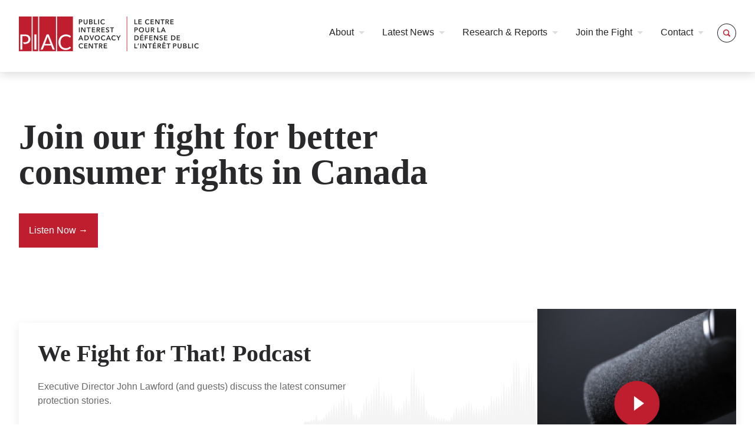

--- FILE ---
content_type: text/html; charset=UTF-8
request_url: http://piac.staging.craftandcrew.ca/podcast/
body_size: 9624
content:
<!DOCTYPE html>
<html lang="en">
<head>
  <meta charset="UTF-8">
  <meta name="viewport" content="width=device-width, initial-scale=1.0">
  <link rel="icon" href="http://piac.staging.craftandcrew.ca/wp-content/themes/piac/img/cropped-PIAC_Logo_Red_FAVICON-32x32.png" sizes="32x32" />
  <link rel="icon" href="http://piac.staging.craftandcrew.ca/wp-content/themes/piac/img/cropped-PIAC_Logo_Red_FAVICON-192x192.png" sizes="192x192" />
  <link rel="apple-touch-icon" href="http://piac.staging.craftandcrew.ca/wp-content/themes/piac/img/cropped-PIAC_Logo_Red_FAVICON-180x180.png" />
  <meta name="msapplication-TileImage" content="http://piac.staging.craftandcrew.ca/wp-content/themes/piac/img/cropped-PIAC_Logo_Red_FAVICON-270x270.png" />
  <title>Public Interest Advocacy Centre</title>
  <meta name='robots' content='max-image-preview:large' />

	<!-- This site is optimized with the Yoast SEO plugin v15.9 - https://yoast.com/wordpress/plugins/seo/ -->
	<meta name="robots" content="index, follow, max-snippet:-1, max-image-preview:large, max-video-preview:-1" />
	<link rel="canonical" href="http://piac.staging.craftandcrew.ca/podcast/" />
	<meta property="og:locale" content="en_US" />
	<meta property="og:type" content="article" />
	<meta property="og:title" content="Join our fight for better consumer rights in Canada - PIAC" />
	<meta property="og:url" content="http://piac.staging.craftandcrew.ca/podcast/" />
	<meta property="og:site_name" content="PIAC" />
	<meta property="article:modified_time" content="2021-03-03T00:01:12+00:00" />
	<meta name="twitter:card" content="summary_large_image" />
	<script type="application/ld+json" class="yoast-schema-graph">{"@context":"https://schema.org","@graph":[{"@type":"WebSite","@id":"http://piac.staging.craftandcrew.ca/#website","url":"http://piac.staging.craftandcrew.ca/","name":"PIAC","description":"Just another WordPress site","potentialAction":[{"@type":"SearchAction","target":"http://piac.staging.craftandcrew.ca/?s={search_term_string}","query-input":"required name=search_term_string"}],"inLanguage":"en-US"},{"@type":"WebPage","@id":"http://piac.staging.craftandcrew.ca/podcast/#webpage","url":"http://piac.staging.craftandcrew.ca/podcast/","name":"Join our fight for better consumer rights in Canada - PIAC","isPartOf":{"@id":"http://piac.staging.craftandcrew.ca/#website"},"datePublished":"2021-03-02T11:12:16+00:00","dateModified":"2021-03-03T00:01:12+00:00","breadcrumb":{"@id":"http://piac.staging.craftandcrew.ca/podcast/#breadcrumb"},"inLanguage":"en-US","potentialAction":[{"@type":"ReadAction","target":["http://piac.staging.craftandcrew.ca/podcast/"]}]},{"@type":"BreadcrumbList","@id":"http://piac.staging.craftandcrew.ca/podcast/#breadcrumb","itemListElement":[{"@type":"ListItem","position":1,"item":{"@type":"WebPage","@id":"http://piac.staging.craftandcrew.ca/","url":"http://piac.staging.craftandcrew.ca/","name":"Home"}},{"@type":"ListItem","position":2,"item":{"@type":"WebPage","@id":"http://piac.staging.craftandcrew.ca/podcast/","url":"http://piac.staging.craftandcrew.ca/podcast/","name":"Join our fight for better consumer rights in Canada"}}]}]}</script>
	<!-- / Yoast SEO plugin. -->


<link rel="alternate" title="oEmbed (JSON)" type="application/json+oembed" href="http://piac.staging.craftandcrew.ca/wp-json/oembed/1.0/embed?url=http%3A%2F%2Fpiac.staging.craftandcrew.ca%2Fpodcast%2F" />
<link rel="alternate" title="oEmbed (XML)" type="text/xml+oembed" href="http://piac.staging.craftandcrew.ca/wp-json/oembed/1.0/embed?url=http%3A%2F%2Fpiac.staging.craftandcrew.ca%2Fpodcast%2F&#038;format=xml" />
<style id='wp-img-auto-sizes-contain-inline-css' type='text/css'>
img:is([sizes=auto i],[sizes^="auto," i]){contain-intrinsic-size:3000px 1500px}
/*# sourceURL=wp-img-auto-sizes-contain-inline-css */
</style>
<style id='wp-emoji-styles-inline-css' type='text/css'>

	img.wp-smiley, img.emoji {
		display: inline !important;
		border: none !important;
		box-shadow: none !important;
		height: 1em !important;
		width: 1em !important;
		margin: 0 0.07em !important;
		vertical-align: -0.1em !important;
		background: none !important;
		padding: 0 !important;
	}
/*# sourceURL=wp-emoji-styles-inline-css */
</style>
<style id='wp-block-library-inline-css' type='text/css'>
:root{--wp-block-synced-color:#7a00df;--wp-block-synced-color--rgb:122,0,223;--wp-bound-block-color:var(--wp-block-synced-color);--wp-editor-canvas-background:#ddd;--wp-admin-theme-color:#007cba;--wp-admin-theme-color--rgb:0,124,186;--wp-admin-theme-color-darker-10:#006ba1;--wp-admin-theme-color-darker-10--rgb:0,107,160.5;--wp-admin-theme-color-darker-20:#005a87;--wp-admin-theme-color-darker-20--rgb:0,90,135;--wp-admin-border-width-focus:2px}@media (min-resolution:192dpi){:root{--wp-admin-border-width-focus:1.5px}}.wp-element-button{cursor:pointer}:root .has-very-light-gray-background-color{background-color:#eee}:root .has-very-dark-gray-background-color{background-color:#313131}:root .has-very-light-gray-color{color:#eee}:root .has-very-dark-gray-color{color:#313131}:root .has-vivid-green-cyan-to-vivid-cyan-blue-gradient-background{background:linear-gradient(135deg,#00d084,#0693e3)}:root .has-purple-crush-gradient-background{background:linear-gradient(135deg,#34e2e4,#4721fb 50%,#ab1dfe)}:root .has-hazy-dawn-gradient-background{background:linear-gradient(135deg,#faaca8,#dad0ec)}:root .has-subdued-olive-gradient-background{background:linear-gradient(135deg,#fafae1,#67a671)}:root .has-atomic-cream-gradient-background{background:linear-gradient(135deg,#fdd79a,#004a59)}:root .has-nightshade-gradient-background{background:linear-gradient(135deg,#330968,#31cdcf)}:root .has-midnight-gradient-background{background:linear-gradient(135deg,#020381,#2874fc)}:root{--wp--preset--font-size--normal:16px;--wp--preset--font-size--huge:42px}.has-regular-font-size{font-size:1em}.has-larger-font-size{font-size:2.625em}.has-normal-font-size{font-size:var(--wp--preset--font-size--normal)}.has-huge-font-size{font-size:var(--wp--preset--font-size--huge)}.has-text-align-center{text-align:center}.has-text-align-left{text-align:left}.has-text-align-right{text-align:right}.has-fit-text{white-space:nowrap!important}#end-resizable-editor-section{display:none}.aligncenter{clear:both}.items-justified-left{justify-content:flex-start}.items-justified-center{justify-content:center}.items-justified-right{justify-content:flex-end}.items-justified-space-between{justify-content:space-between}.screen-reader-text{border:0;clip-path:inset(50%);height:1px;margin:-1px;overflow:hidden;padding:0;position:absolute;width:1px;word-wrap:normal!important}.screen-reader-text:focus{background-color:#ddd;clip-path:none;color:#444;display:block;font-size:1em;height:auto;left:5px;line-height:normal;padding:15px 23px 14px;text-decoration:none;top:5px;width:auto;z-index:100000}html :where(.has-border-color){border-style:solid}html :where([style*=border-top-color]){border-top-style:solid}html :where([style*=border-right-color]){border-right-style:solid}html :where([style*=border-bottom-color]){border-bottom-style:solid}html :where([style*=border-left-color]){border-left-style:solid}html :where([style*=border-width]){border-style:solid}html :where([style*=border-top-width]){border-top-style:solid}html :where([style*=border-right-width]){border-right-style:solid}html :where([style*=border-bottom-width]){border-bottom-style:solid}html :where([style*=border-left-width]){border-left-style:solid}html :where(img[class*=wp-image-]){height:auto;max-width:100%}:where(figure){margin:0 0 1em}html :where(.is-position-sticky){--wp-admin--admin-bar--position-offset:var(--wp-admin--admin-bar--height,0px)}@media screen and (max-width:600px){html :where(.is-position-sticky){--wp-admin--admin-bar--position-offset:0px}}

/*# sourceURL=wp-block-library-inline-css */
</style><style id='global-styles-inline-css' type='text/css'>
:root{--wp--preset--aspect-ratio--square: 1;--wp--preset--aspect-ratio--4-3: 4/3;--wp--preset--aspect-ratio--3-4: 3/4;--wp--preset--aspect-ratio--3-2: 3/2;--wp--preset--aspect-ratio--2-3: 2/3;--wp--preset--aspect-ratio--16-9: 16/9;--wp--preset--aspect-ratio--9-16: 9/16;--wp--preset--color--black: #000000;--wp--preset--color--cyan-bluish-gray: #abb8c3;--wp--preset--color--white: #ffffff;--wp--preset--color--pale-pink: #f78da7;--wp--preset--color--vivid-red: #cf2e2e;--wp--preset--color--luminous-vivid-orange: #ff6900;--wp--preset--color--luminous-vivid-amber: #fcb900;--wp--preset--color--light-green-cyan: #7bdcb5;--wp--preset--color--vivid-green-cyan: #00d084;--wp--preset--color--pale-cyan-blue: #8ed1fc;--wp--preset--color--vivid-cyan-blue: #0693e3;--wp--preset--color--vivid-purple: #9b51e0;--wp--preset--gradient--vivid-cyan-blue-to-vivid-purple: linear-gradient(135deg,rgb(6,147,227) 0%,rgb(155,81,224) 100%);--wp--preset--gradient--light-green-cyan-to-vivid-green-cyan: linear-gradient(135deg,rgb(122,220,180) 0%,rgb(0,208,130) 100%);--wp--preset--gradient--luminous-vivid-amber-to-luminous-vivid-orange: linear-gradient(135deg,rgb(252,185,0) 0%,rgb(255,105,0) 100%);--wp--preset--gradient--luminous-vivid-orange-to-vivid-red: linear-gradient(135deg,rgb(255,105,0) 0%,rgb(207,46,46) 100%);--wp--preset--gradient--very-light-gray-to-cyan-bluish-gray: linear-gradient(135deg,rgb(238,238,238) 0%,rgb(169,184,195) 100%);--wp--preset--gradient--cool-to-warm-spectrum: linear-gradient(135deg,rgb(74,234,220) 0%,rgb(151,120,209) 20%,rgb(207,42,186) 40%,rgb(238,44,130) 60%,rgb(251,105,98) 80%,rgb(254,248,76) 100%);--wp--preset--gradient--blush-light-purple: linear-gradient(135deg,rgb(255,206,236) 0%,rgb(152,150,240) 100%);--wp--preset--gradient--blush-bordeaux: linear-gradient(135deg,rgb(254,205,165) 0%,rgb(254,45,45) 50%,rgb(107,0,62) 100%);--wp--preset--gradient--luminous-dusk: linear-gradient(135deg,rgb(255,203,112) 0%,rgb(199,81,192) 50%,rgb(65,88,208) 100%);--wp--preset--gradient--pale-ocean: linear-gradient(135deg,rgb(255,245,203) 0%,rgb(182,227,212) 50%,rgb(51,167,181) 100%);--wp--preset--gradient--electric-grass: linear-gradient(135deg,rgb(202,248,128) 0%,rgb(113,206,126) 100%);--wp--preset--gradient--midnight: linear-gradient(135deg,rgb(2,3,129) 0%,rgb(40,116,252) 100%);--wp--preset--font-size--small: 13px;--wp--preset--font-size--medium: 20px;--wp--preset--font-size--large: 36px;--wp--preset--font-size--x-large: 42px;--wp--preset--spacing--20: 0.44rem;--wp--preset--spacing--30: 0.67rem;--wp--preset--spacing--40: 1rem;--wp--preset--spacing--50: 1.5rem;--wp--preset--spacing--60: 2.25rem;--wp--preset--spacing--70: 3.38rem;--wp--preset--spacing--80: 5.06rem;--wp--preset--shadow--natural: 6px 6px 9px rgba(0, 0, 0, 0.2);--wp--preset--shadow--deep: 12px 12px 50px rgba(0, 0, 0, 0.4);--wp--preset--shadow--sharp: 6px 6px 0px rgba(0, 0, 0, 0.2);--wp--preset--shadow--outlined: 6px 6px 0px -3px rgb(255, 255, 255), 6px 6px rgb(0, 0, 0);--wp--preset--shadow--crisp: 6px 6px 0px rgb(0, 0, 0);}:where(.is-layout-flex){gap: 0.5em;}:where(.is-layout-grid){gap: 0.5em;}body .is-layout-flex{display: flex;}.is-layout-flex{flex-wrap: wrap;align-items: center;}.is-layout-flex > :is(*, div){margin: 0;}body .is-layout-grid{display: grid;}.is-layout-grid > :is(*, div){margin: 0;}:where(.wp-block-columns.is-layout-flex){gap: 2em;}:where(.wp-block-columns.is-layout-grid){gap: 2em;}:where(.wp-block-post-template.is-layout-flex){gap: 1.25em;}:where(.wp-block-post-template.is-layout-grid){gap: 1.25em;}.has-black-color{color: var(--wp--preset--color--black) !important;}.has-cyan-bluish-gray-color{color: var(--wp--preset--color--cyan-bluish-gray) !important;}.has-white-color{color: var(--wp--preset--color--white) !important;}.has-pale-pink-color{color: var(--wp--preset--color--pale-pink) !important;}.has-vivid-red-color{color: var(--wp--preset--color--vivid-red) !important;}.has-luminous-vivid-orange-color{color: var(--wp--preset--color--luminous-vivid-orange) !important;}.has-luminous-vivid-amber-color{color: var(--wp--preset--color--luminous-vivid-amber) !important;}.has-light-green-cyan-color{color: var(--wp--preset--color--light-green-cyan) !important;}.has-vivid-green-cyan-color{color: var(--wp--preset--color--vivid-green-cyan) !important;}.has-pale-cyan-blue-color{color: var(--wp--preset--color--pale-cyan-blue) !important;}.has-vivid-cyan-blue-color{color: var(--wp--preset--color--vivid-cyan-blue) !important;}.has-vivid-purple-color{color: var(--wp--preset--color--vivid-purple) !important;}.has-black-background-color{background-color: var(--wp--preset--color--black) !important;}.has-cyan-bluish-gray-background-color{background-color: var(--wp--preset--color--cyan-bluish-gray) !important;}.has-white-background-color{background-color: var(--wp--preset--color--white) !important;}.has-pale-pink-background-color{background-color: var(--wp--preset--color--pale-pink) !important;}.has-vivid-red-background-color{background-color: var(--wp--preset--color--vivid-red) !important;}.has-luminous-vivid-orange-background-color{background-color: var(--wp--preset--color--luminous-vivid-orange) !important;}.has-luminous-vivid-amber-background-color{background-color: var(--wp--preset--color--luminous-vivid-amber) !important;}.has-light-green-cyan-background-color{background-color: var(--wp--preset--color--light-green-cyan) !important;}.has-vivid-green-cyan-background-color{background-color: var(--wp--preset--color--vivid-green-cyan) !important;}.has-pale-cyan-blue-background-color{background-color: var(--wp--preset--color--pale-cyan-blue) !important;}.has-vivid-cyan-blue-background-color{background-color: var(--wp--preset--color--vivid-cyan-blue) !important;}.has-vivid-purple-background-color{background-color: var(--wp--preset--color--vivid-purple) !important;}.has-black-border-color{border-color: var(--wp--preset--color--black) !important;}.has-cyan-bluish-gray-border-color{border-color: var(--wp--preset--color--cyan-bluish-gray) !important;}.has-white-border-color{border-color: var(--wp--preset--color--white) !important;}.has-pale-pink-border-color{border-color: var(--wp--preset--color--pale-pink) !important;}.has-vivid-red-border-color{border-color: var(--wp--preset--color--vivid-red) !important;}.has-luminous-vivid-orange-border-color{border-color: var(--wp--preset--color--luminous-vivid-orange) !important;}.has-luminous-vivid-amber-border-color{border-color: var(--wp--preset--color--luminous-vivid-amber) !important;}.has-light-green-cyan-border-color{border-color: var(--wp--preset--color--light-green-cyan) !important;}.has-vivid-green-cyan-border-color{border-color: var(--wp--preset--color--vivid-green-cyan) !important;}.has-pale-cyan-blue-border-color{border-color: var(--wp--preset--color--pale-cyan-blue) !important;}.has-vivid-cyan-blue-border-color{border-color: var(--wp--preset--color--vivid-cyan-blue) !important;}.has-vivid-purple-border-color{border-color: var(--wp--preset--color--vivid-purple) !important;}.has-vivid-cyan-blue-to-vivid-purple-gradient-background{background: var(--wp--preset--gradient--vivid-cyan-blue-to-vivid-purple) !important;}.has-light-green-cyan-to-vivid-green-cyan-gradient-background{background: var(--wp--preset--gradient--light-green-cyan-to-vivid-green-cyan) !important;}.has-luminous-vivid-amber-to-luminous-vivid-orange-gradient-background{background: var(--wp--preset--gradient--luminous-vivid-amber-to-luminous-vivid-orange) !important;}.has-luminous-vivid-orange-to-vivid-red-gradient-background{background: var(--wp--preset--gradient--luminous-vivid-orange-to-vivid-red) !important;}.has-very-light-gray-to-cyan-bluish-gray-gradient-background{background: var(--wp--preset--gradient--very-light-gray-to-cyan-bluish-gray) !important;}.has-cool-to-warm-spectrum-gradient-background{background: var(--wp--preset--gradient--cool-to-warm-spectrum) !important;}.has-blush-light-purple-gradient-background{background: var(--wp--preset--gradient--blush-light-purple) !important;}.has-blush-bordeaux-gradient-background{background: var(--wp--preset--gradient--blush-bordeaux) !important;}.has-luminous-dusk-gradient-background{background: var(--wp--preset--gradient--luminous-dusk) !important;}.has-pale-ocean-gradient-background{background: var(--wp--preset--gradient--pale-ocean) !important;}.has-electric-grass-gradient-background{background: var(--wp--preset--gradient--electric-grass) !important;}.has-midnight-gradient-background{background: var(--wp--preset--gradient--midnight) !important;}.has-small-font-size{font-size: var(--wp--preset--font-size--small) !important;}.has-medium-font-size{font-size: var(--wp--preset--font-size--medium) !important;}.has-large-font-size{font-size: var(--wp--preset--font-size--large) !important;}.has-x-large-font-size{font-size: var(--wp--preset--font-size--x-large) !important;}
/*# sourceURL=global-styles-inline-css */
</style>

<style id='classic-theme-styles-inline-css' type='text/css'>
/*! This file is auto-generated */
.wp-block-button__link{color:#fff;background-color:#32373c;border-radius:9999px;box-shadow:none;text-decoration:none;padding:calc(.667em + 2px) calc(1.333em + 2px);font-size:1.125em}.wp-block-file__button{background:#32373c;color:#fff;text-decoration:none}
/*# sourceURL=/wp-includes/css/classic-themes.min.css */
</style>
<link rel="https://api.w.org/" href="http://piac.staging.craftandcrew.ca/wp-json/" /><link rel="alternate" title="JSON" type="application/json" href="http://piac.staging.craftandcrew.ca/wp-json/wp/v2/pages/33" /><link rel="EditURI" type="application/rsd+xml" title="RSD" href="http://piac.staging.craftandcrew.ca/xmlrpc.php?rsd" />
<meta name="generator" content="WordPress 6.9" />
<link rel='shortlink' href='http://piac.staging.craftandcrew.ca/?p=33' />
  <link rel="stylesheet" type="text/css" href="http://piac.staging.craftandcrew.ca/wp-content/themes/piac/style.css">
  <script src="https://kit.fontawesome.com/c118a96cfc.js" crossorigin="anonymous"></script>

</head>

<body class="wp-singular page-template-default page page-id-33 wp-theme-piac page-podcast">

<a class="skip-to-content-link" href="#main">
  Skip to content
</a>

  <header>
    <div class="container row">
      <div class="header_content">
        <a class="logo" href="/"><span class="sr-only">Home</span></a>
        <div class="menu_toggle"></div>
        <div class="search_toggle"></div>
        <nav>
        <div class="menu-top-nav-container"><ul id="menu-top-nav" class="footer-menu"><li id="menu-item-51" class="menu-item menu-item-type-custom menu-item-object-custom menu-item-has-children menu-item-51"><a href="#">About</a>
<ul class="sub-menu">
	<li id="menu-item-50" class="menu-item menu-item-type-post_type menu-item-object-page menu-item-50"><a href="http://piac.staging.craftandcrew.ca/about/">About PIAC</a></li>
	<li id="menu-item-54" class="menu-item menu-item-type-post_type menu-item-object-page menu-item-54"><a href="http://piac.staging.craftandcrew.ca/about/mission-vision/">Mission/Vision</a></li>
	<li id="menu-item-56" class="menu-item menu-item-type-post_type menu-item-object-page menu-item-56"><a href="http://piac.staging.craftandcrew.ca/about/staff/">Staff</a></li>
	<li id="menu-item-52" class="menu-item menu-item-type-post_type menu-item-object-page menu-item-52"><a href="http://piac.staging.craftandcrew.ca/about/board-of-directors/">Board of Directors</a></li>
</ul>
</li>
<li id="menu-item-57" class="menu-item menu-item-type-custom menu-item-object-custom current-menu-ancestor current-menu-parent menu-item-has-children menu-item-57"><a href="#">Latest News</a>
<ul class="sub-menu">
	<li id="menu-item-95" class="menu-item menu-item-type-taxonomy menu-item-object-category menu-item-95"><a href="http://piac.staging.craftandcrew.ca/category/news/">News</a></li>
	<li id="menu-item-94" class="menu-item menu-item-type-taxonomy menu-item-object-category menu-item-94"><a href="http://piac.staging.craftandcrew.ca/category/blog/">Blog</a></li>
	<li id="menu-item-97" class="menu-item menu-item-type-post_type menu-item-object-page current-menu-item page_item page-item-33 current_page_item menu-item-97"><a href="http://piac.staging.craftandcrew.ca/podcast/" aria-current="page">Podcast</a></li>
</ul>
</li>
<li id="menu-item-58" class="menu-item menu-item-type-custom menu-item-object-custom menu-item-has-children menu-item-58"><a href="#">Research &#038; Reports</a>
<ul class="sub-menu">
	<li id="menu-item-130" class="menu-item menu-item-type-custom menu-item-object-custom menu-item-130"><a href="/research-reports/?type=report">Reports</a></li>
	<li id="menu-item-131" class="menu-item menu-item-type-custom menu-item-object-custom menu-item-131"><a href="/research-reports/?type=research">Research</a></li>
</ul>
</li>
<li id="menu-item-59" class="menu-item menu-item-type-custom menu-item-object-custom current-menu-ancestor current-menu-parent menu-item-has-children menu-item-59"><a href="#">Join the Fight</a>
<ul class="sub-menu">
	<li id="menu-item-65" class="menu-item menu-item-type-post_type menu-item-object-page menu-item-65"><a href="http://piac.staging.craftandcrew.ca/become-a-donor/">Donate Now</a></li>
	<li id="menu-item-64" class="menu-item menu-item-type-post_type menu-item-object-page current-menu-item page_item page-item-33 current_page_item menu-item-64"><a href="http://piac.staging.craftandcrew.ca/podcast/" aria-current="page">Podcast</a></li>
</ul>
</li>
<li id="menu-item-61" class="menu-item menu-item-type-post_type menu-item-object-page menu-item-has-children menu-item-61"><a href="http://piac.staging.craftandcrew.ca/contact-us/">Contact</a>
<ul class="sub-menu">
	<li id="menu-item-124" class="menu-item menu-item-type-post_type menu-item-object-page menu-item-124"><a href="http://piac.staging.craftandcrew.ca/contact-us/">Contact Us</a></li>
</ul>
</li>
</ul></div>        </nav>
      </div>
    </div>
  </header>

  <form role="search" method="get" id="searchform" class="searchform" action="http://piac.staging.craftandcrew.ca/">
  <div class="container row">
    <div class="search_content">
      <label class="sr-only" for="s" style="screen-hidden">Search for:</label>
      <input type="text" value="" name="s" id="s" placeholder="Search for...">
      <input type="submit" class="button" id="searchsubmit" value="Search">
    </div>
  </div>
</form>
  <div id="main" role="main">
  
    
 
    
   <section class="page-header">
     <div class="container row">
       <div class="main_content">
         <h1>Join our fight for better consumer rights in Canada</h1>
                   <div class="subheading"><div class="subheading_button"><a class="button" href="https://wefightforthat.simplecast.com/" target="_blank">Listen Now &rarr;</a></div>
</div>
                 </div>
     </div>
   </section>
  

   
  <section>
    <div class="container row">
      <div class="main_content">
        
        <div class="featured_content podcast">
          <div class="featured_content__info">
            <h2>We Fight for That! Podcast</h2>
            <p>Executive Director John Lawford (and guests) discuss the latest consumer protection stories.</p>
            <a href="http://piac.staging.craftandcrew.ca/podcast/" class="button tertiary">Subscribe to PIAC's podcast <span>&rarr;</span></a>
          </div>
          
          <img src="/wp-content/themes/piac/img/microphone.jpg" alt="">
        </div>
        

		  </div><!-- #main -->
	  </div><!-- #primary -->
  </section> 
   <section>
     <div class="container row">
       <div class="main_content">
     
         
 
       </div><!-- #main -->
     </div><!-- #primary -->
   </section>

   <section class="bg_gray">
     <div class="container row">
       <div class="main_content">
     
         <h2>Recent Episode</h2>

        <div class="recent-episode">
          <div class="episode-holder">
            
            <iframe src="https://player.simplecast.com/43bc6b42-8bf4-4e49-ad95-fabf849ec314" height="200" width="100%" title="Klass Consciousness: CRTC MVNO decision, telecom socialism &amp; Shaw-Rogers deal with Ben Klass" frameborder="0" scrolling="no"></iframe>          </div>

          <div class="episode_info">
            <div class="episode_summary">
              <div class="content_toggle">Episode Summary</div>
              <div class="content collapsed">
                We discuss the CRTC's recent decision on mobile virtual network operators (MVNOs) as possible new wireless competition in Canada with Ben Klass, PhD Candidate and telecom policy wunderkind. Also covered are frustrations with regulation of mergers such as Rogers buying Shaw.  This leads us to consider how much public interest should be in telecommunications and how to get more for consumers.              </div>
            </div>
            <div class="episode_notes">
              <div class="content_toggle">Episode Notes</div>
              <div class="content collapsed">
                Will the CRTC's recent decision on mobile virtual network operators (MVNOs) provide new wireless competition in Canada? We discuss this in excruciating detail with Ben Klass, PhD Candidate and telecom policy wunderkind. The answer: not likely, sorry.  This likely result leads the conversation to frustrations with Canadian telecom regulation of competition, including wholesale rates that end up affecting how many competitors consumers have to choose from and how much they charge for cellphone service as well as telecom mergers, such as Rogers buying Shaw, which appear to be a way for industry to avoid regulation.  This leads us to consider how much public interest should be in telecommunications and how to get more for consumers.  Retail rate regulation? Structural separation? Political action?  All are on the table. There may be some hope for consumers needing low-cost wireless services, however, as the MVNO decision requires the Big 3 to offer affordable cellphone plans.  We shall see.

Ben mentions two books in the podcast.  Find them here:

Mariana Mazzucato, The Entrepreneurial State 

https://marianamazzucato.com/books/the-entrepreneurial-state

and

Rob MacDougall, The People's Network

https://www.upenn.edu/pennpress/book/15154.html

              </div>
            </div>
            <a href="https://wefightforthat.simplecast.com/" target="_blank" class="button secondary">Listen to more episodes &rarr;</a>
          </div>
          

          </div>
        </div>
 
       </div><!-- #main -->
     </div><!-- #primary -->
   </section>

   <section class="cta podcast_subscribe">
  <div class="container row">
    <div class="main_content">
      <div class="cta_image">
        <img class="cover" src="/wp-content/themes/piac/img/podcast_subscribe.jpg" alt="">
      </div>
      <div class="cta_content">
        <h3>Subscribe Now! Find us on:</h3>
        <div class="podcast_links">
          <a href="https://podcasts.apple.com/ca/podcast/we-fight-for-that/id1531519300" title="Apple Podcasts" target="_blank" class="podcast_link"><img src="/wp-content/themes/piac/img/apple_podcasts.png" alt=""></a>
          <a href="https://open.spotify.com/show/0efwguSx3dpXsiDKV6Edm3" title="Spotify Podcasts" target="blank" class="podcast_link"><img src="/wp-content/themes/piac/img/spotify.png" alt=""></a>
          <a href="https://podcasts.google.com/feed/aHR0cHM6Ly9mZWVkcy5zaW1wbGVjYXN0LmNvbS9CUTlWYmJkYw?sa=X&ved=0CAMQ4aUDahcKEwiAsceS4I3vAhUAAAAAHQAAAAAQAQ&hl=en-CA" title="Google Podcasts" target="_blank" class="podcast_link"><img src="/wp-content/themes/piac/img/google_podcasts.png" alt=""></a>
        </div>
      </div>
    </div>
  </div>
</section> 
 
 </div> 


<div><div class="cta-widget-title">Archives</div>
			<ul>
					<li><a href='http://piac.staging.craftandcrew.ca/2021/05/'>May 2021</a></li>
	<li><a href='http://piac.staging.craftandcrew.ca/2021/04/'>April 2021</a></li>
	<li><a href='http://piac.staging.craftandcrew.ca/2021/03/'>March 2021</a></li>
	<li><a href='http://piac.staging.craftandcrew.ca/2021/02/'>February 2021</a></li>
	<li><a href='http://piac.staging.craftandcrew.ca/2020/12/'>December 2020</a></li>
	<li><a href='http://piac.staging.craftandcrew.ca/2020/11/'>November 2020</a></li>
	<li><a href='http://piac.staging.craftandcrew.ca/2020/10/'>October 2020</a></li>
	<li><a href='http://piac.staging.craftandcrew.ca/2020/09/'>September 2020</a></li>
	<li><a href='http://piac.staging.craftandcrew.ca/2020/06/'>June 2020</a></li>
	<li><a href='http://piac.staging.craftandcrew.ca/2020/05/'>May 2020</a></li>
	<li><a href='http://piac.staging.craftandcrew.ca/2020/04/'>April 2020</a></li>
	<li><a href='http://piac.staging.craftandcrew.ca/2020/03/'>March 2020</a></li>
	<li><a href='http://piac.staging.craftandcrew.ca/2020/01/'>January 2020</a></li>
	<li><a href='http://piac.staging.craftandcrew.ca/2019/12/'>December 2019</a></li>
	<li><a href='http://piac.staging.craftandcrew.ca/2019/11/'>November 2019</a></li>
	<li><a href='http://piac.staging.craftandcrew.ca/2019/10/'>October 2019</a></li>
	<li><a href='http://piac.staging.craftandcrew.ca/2019/08/'>August 2019</a></li>
	<li><a href='http://piac.staging.craftandcrew.ca/2019/05/'>May 2019</a></li>
	<li><a href='http://piac.staging.craftandcrew.ca/2019/04/'>April 2019</a></li>
	<li><a href='http://piac.staging.craftandcrew.ca/2019/03/'>March 2019</a></li>
	<li><a href='http://piac.staging.craftandcrew.ca/2019/02/'>February 2019</a></li>
	<li><a href='http://piac.staging.craftandcrew.ca/2018/12/'>December 2018</a></li>
	<li><a href='http://piac.staging.craftandcrew.ca/2018/11/'>November 2018</a></li>
	<li><a href='http://piac.staging.craftandcrew.ca/2018/10/'>October 2018</a></li>
	<li><a href='http://piac.staging.craftandcrew.ca/2018/08/'>August 2018</a></li>
	<li><a href='http://piac.staging.craftandcrew.ca/2018/06/'>June 2018</a></li>
	<li><a href='http://piac.staging.craftandcrew.ca/2018/05/'>May 2018</a></li>
	<li><a href='http://piac.staging.craftandcrew.ca/2018/04/'>April 2018</a></li>
	<li><a href='http://piac.staging.craftandcrew.ca/2018/03/'>March 2018</a></li>
	<li><a href='http://piac.staging.craftandcrew.ca/2018/02/'>February 2018</a></li>
	<li><a href='http://piac.staging.craftandcrew.ca/2018/01/'>January 2018</a></li>
	<li><a href='http://piac.staging.craftandcrew.ca/2017/12/'>December 2017</a></li>
	<li><a href='http://piac.staging.craftandcrew.ca/2017/11/'>November 2017</a></li>
	<li><a href='http://piac.staging.craftandcrew.ca/2017/09/'>September 2017</a></li>
	<li><a href='http://piac.staging.craftandcrew.ca/2017/08/'>August 2017</a></li>
	<li><a href='http://piac.staging.craftandcrew.ca/2017/07/'>July 2017</a></li>
	<li><a href='http://piac.staging.craftandcrew.ca/2017/06/'>June 2017</a></li>
	<li><a href='http://piac.staging.craftandcrew.ca/2017/05/'>May 2017</a></li>
	<li><a href='http://piac.staging.craftandcrew.ca/2017/04/'>April 2017</a></li>
	<li><a href='http://piac.staging.craftandcrew.ca/2017/03/'>March 2017</a></li>
	<li><a href='http://piac.staging.craftandcrew.ca/2017/02/'>February 2017</a></li>
	<li><a href='http://piac.staging.craftandcrew.ca/2017/01/'>January 2017</a></li>
	<li><a href='http://piac.staging.craftandcrew.ca/2016/09/'>September 2016</a></li>
	<li><a href='http://piac.staging.craftandcrew.ca/2016/07/'>July 2016</a></li>
	<li><a href='http://piac.staging.craftandcrew.ca/2016/06/'>June 2016</a></li>
	<li><a href='http://piac.staging.craftandcrew.ca/2016/04/'>April 2016</a></li>
	<li><a href='http://piac.staging.craftandcrew.ca/2016/03/'>March 2016</a></li>
	<li><a href='http://piac.staging.craftandcrew.ca/2016/02/'>February 2016</a></li>
	<li><a href='http://piac.staging.craftandcrew.ca/2015/12/'>December 2015</a></li>
	<li><a href='http://piac.staging.craftandcrew.ca/2015/09/'>September 2015</a></li>
	<li><a href='http://piac.staging.craftandcrew.ca/2015/08/'>August 2015</a></li>
	<li><a href='http://piac.staging.craftandcrew.ca/2015/06/'>June 2015</a></li>
	<li><a href='http://piac.staging.craftandcrew.ca/2015/04/'>April 2015</a></li>
	<li><a href='http://piac.staging.craftandcrew.ca/2015/03/'>March 2015</a></li>
	<li><a href='http://piac.staging.craftandcrew.ca/2012/09/'>September 2012</a></li>
	<li><a href='http://piac.staging.craftandcrew.ca/2010/11/'>November 2010</a></li>
	<li><a href='http://piac.staging.craftandcrew.ca/2009/02/'>February 2009</a></li>
	<li><a href='http://piac.staging.craftandcrew.ca/2008/09/'>September 2008</a></li>
	<li><a href='http://piac.staging.craftandcrew.ca/2008/07/'>July 2008</a></li>
	<li><a href='http://piac.staging.craftandcrew.ca/2008/04/'>April 2008</a></li>
	<li><a href='http://piac.staging.craftandcrew.ca/2008/03/'>March 2008</a></li>
	<li><a href='http://piac.staging.craftandcrew.ca/2008/02/'>February 2008</a></li>
	<li><a href='http://piac.staging.craftandcrew.ca/2008/01/'>January 2008</a></li>
	<li><a href='http://piac.staging.craftandcrew.ca/2007/12/'>December 2007</a></li>
	<li><a href='http://piac.staging.craftandcrew.ca/2007/11/'>November 2007</a></li>
	<li><a href='http://piac.staging.craftandcrew.ca/2007/08/'>August 2007</a></li>
	<li><a href='http://piac.staging.craftandcrew.ca/2007/07/'>July 2007</a></li>
	<li><a href='http://piac.staging.craftandcrew.ca/2007/06/'>June 2007</a></li>
	<li><a href='http://piac.staging.craftandcrew.ca/2007/04/'>April 2007</a></li>
	<li><a href='http://piac.staging.craftandcrew.ca/2007/01/'>January 2007</a></li>
	<li><a href='http://piac.staging.craftandcrew.ca/2006/12/'>December 2006</a></li>
	<li><a href='http://piac.staging.craftandcrew.ca/2006/09/'>September 2006</a></li>
	<li><a href='http://piac.staging.craftandcrew.ca/2006/08/'>August 2006</a></li>
	<li><a href='http://piac.staging.craftandcrew.ca/2006/04/'>April 2006</a></li>
	<li><a href='http://piac.staging.craftandcrew.ca/2005/06/'>June 2005</a></li>
	<li><a href='http://piac.staging.craftandcrew.ca/2005/05/'>May 2005</a></li>
	<li><a href='http://piac.staging.craftandcrew.ca/2005/04/'>April 2005</a></li>
	<li><a href='http://piac.staging.craftandcrew.ca/2005/03/'>March 2005</a></li>
	<li><a href='http://piac.staging.craftandcrew.ca/2004/09/'>September 2004</a></li>
	<li><a href='http://piac.staging.craftandcrew.ca/2004/07/'>July 2004</a></li>
	<li><a href='http://piac.staging.craftandcrew.ca/2004/06/'>June 2004</a></li>
	<li><a href='http://piac.staging.craftandcrew.ca/2004/05/'>May 2004</a></li>
	<li><a href='http://piac.staging.craftandcrew.ca/2003/12/'>December 2003</a></li>
	<li><a href='http://piac.staging.craftandcrew.ca/2003/11/'>November 2003</a></li>
	<li><a href='http://piac.staging.craftandcrew.ca/2003/06/'>June 2003</a></li>
	<li><a href='http://piac.staging.craftandcrew.ca/2002/11/'>November 2002</a></li>
	<li><a href='http://piac.staging.craftandcrew.ca/2002/10/'>October 2002</a></li>
	<li><a href='http://piac.staging.craftandcrew.ca/2002/05/'>May 2002</a></li>
	<li><a href='http://piac.staging.craftandcrew.ca/2002/03/'>March 2002</a></li>
	<li><a href='http://piac.staging.craftandcrew.ca/2001/09/'>September 2001</a></li>
	<li><a href='http://piac.staging.craftandcrew.ca/2001/08/'>August 2001</a></li>
	<li><a href='http://piac.staging.craftandcrew.ca/2001/02/'>February 2001</a></li>
	<li><a href='http://piac.staging.craftandcrew.ca/2001/01/'>January 2001</a></li>
	<li><a href='http://piac.staging.craftandcrew.ca/2000/06/'>June 2000</a></li>
	<li><a href='http://piac.staging.craftandcrew.ca/2000/01/'>January 2000</a></li>
	<li><a href='http://piac.staging.craftandcrew.ca/1999/11/'>November 1999</a></li>
	<li><a href='http://piac.staging.craftandcrew.ca/1999/09/'>September 1999</a></li>
	<li><a href='http://piac.staging.craftandcrew.ca/1999/01/'>January 1999</a></li>
	<li><a href='http://piac.staging.craftandcrew.ca/1998/11/'>November 1998</a></li>
			</ul>

			</div><div><div class="cta-widget-title">Categories</div>
			<ul>
					<li class="cat-item cat-item-6"><a href="http://piac.staging.craftandcrew.ca/category/blog/">Blog</a>
</li>
	<li class="cat-item cat-item-7"><a href="http://piac.staging.craftandcrew.ca/category/news/">News</a>
</li>
	<li class="cat-item cat-item-85"><a href="http://piac.staging.craftandcrew.ca/category/podcast/">podcast</a>
</li>
	<li class="cat-item cat-item-1"><a href="http://piac.staging.craftandcrew.ca/category/uncategorized/">Uncategorized</a>
</li>
			</ul>

			</div><div><div class="cta-widget-title">Meta</div>
		<ul>
						<li><a rel="nofollow" href="http://piac.staging.craftandcrew.ca/wp-login.php">Log in</a></li>
			<li><a href="http://piac.staging.craftandcrew.ca/feed/">Entries feed</a></li>
			<li><a href="http://piac.staging.craftandcrew.ca/comments/feed/">Comments feed</a></li>

			<li><a href="https://wordpress.org/">WordPress.org</a></li>
		</ul>

		</div>

<footer>
    <div class="footer_top">
      <div class="container row">
        <div class="footer_logo">
          <img src="/wp-content/themes/piac/img/logo_no_words.png" alt="">
          <div>
            <strong>Public Interest Advocacy Centre</strong><br>
            285 McLeod Street, Suite 200<br>
            Ottawa, ON K2P 1A1<br>
            (613) 562-4002 - <a href="piac@piac.ca">piac@piac.ca</a>
          </div>
        </div>
        <div class="footer_links">
          <div class="footer_link_col">
            <span class="col_header">Resources</span>
            <div class="menu-resources-container"><ul id="menu-resources" class="footer-menu"><li id="menu-item-109" class="menu-item menu-item-type-post_type menu-item-object-page menu-item-109"><a href="http://piac.staging.craftandcrew.ca/blog/">Our Blog</a></li>
<li id="menu-item-110" class="menu-item menu-item-type-post_type menu-item-object-page current-menu-item page_item page-item-33 current_page_item menu-item-110"><a href="http://piac.staging.craftandcrew.ca/podcast/" aria-current="page">Podcast</a></li>
<li id="menu-item-111" class="menu-item menu-item-type-post_type menu-item-object-page menu-item-111"><a href="http://piac.staging.craftandcrew.ca/become-a-donor/">Become a donor</a></li>
</ul></div>          </div>
          <div class="footer_link_col">
            <span class="col_header">Company</span>
            <div class="menu-company-container"><ul id="menu-company" class="footer-menu"><li id="menu-item-70" class="menu-item menu-item-type-post_type menu-item-object-page menu-item-70"><a href="http://piac.staging.craftandcrew.ca/about/">About Us</a></li>
<li id="menu-item-69" class="menu-item menu-item-type-post_type menu-item-object-page menu-item-69"><a href="http://piac.staging.craftandcrew.ca/careers/">Careers</a></li>
<li id="menu-item-68" class="menu-item menu-item-type-post_type menu-item-object-page menu-item-68"><a href="http://piac.staging.craftandcrew.ca/contact-us/">Contact Us</a></li>
</ul></div>          </div>
          <div class="footer_link_col">
            <span class="col_header">Learn</span>
            <div class="menu-learn-container"><ul id="menu-learn" class="footer-menu"><li id="menu-item-74" class="menu-item menu-item-type-post_type menu-item-object-page menu-item-74"><a href="http://piac.staging.craftandcrew.ca/news/">Our News</a></li>
</ul></div>          </div>
        </div>
      </div>
    </div>

    <div class="footer_bottom">
      <div class="container row">
        <div class="footer_social">
                    <a href="https://facebook.com/CanadaPIAC" class="social-link facebook"><i class="fab fa-facebook-f"></i><span class="sr-only">Facebook</span></a>
          
                    <a href="https://twitter.com/CanadaPIAC" class="social-link twitter"><i class="fab fa-twitter"></i><span class="sr-only">Twitter</span></a>
          
          
                  </div>

        <div class="footer_copyright">
          Copyright. © 2021 Public Interest Advocacy Centre
        </div>
      </div> 
    </div>
    
  </footer>

  <script src="/wp-content/themes/piac/js/piac.js"></script>


  <script type="speculationrules">
{"prefetch":[{"source":"document","where":{"and":[{"href_matches":"/*"},{"not":{"href_matches":["/wp-*.php","/wp-admin/*","/wp-content/uploads/*","/wp-content/*","/wp-content/plugins/*","/wp-content/themes/piac/*","/*\\?(.+)"]}},{"not":{"selector_matches":"a[rel~=\"nofollow\"]"}},{"not":{"selector_matches":".no-prefetch, .no-prefetch a"}}]},"eagerness":"conservative"}]}
</script>
<script id="wp-emoji-settings" type="application/json">
{"baseUrl":"https://s.w.org/images/core/emoji/17.0.2/72x72/","ext":".png","svgUrl":"https://s.w.org/images/core/emoji/17.0.2/svg/","svgExt":".svg","source":{"concatemoji":"http://piac.staging.craftandcrew.ca/wp-includes/js/wp-emoji-release.min.js?ver=6.9"}}
</script>
<script type="module">
/* <![CDATA[ */
/*! This file is auto-generated */
const a=JSON.parse(document.getElementById("wp-emoji-settings").textContent),o=(window._wpemojiSettings=a,"wpEmojiSettingsSupports"),s=["flag","emoji"];function i(e){try{var t={supportTests:e,timestamp:(new Date).valueOf()};sessionStorage.setItem(o,JSON.stringify(t))}catch(e){}}function c(e,t,n){e.clearRect(0,0,e.canvas.width,e.canvas.height),e.fillText(t,0,0);t=new Uint32Array(e.getImageData(0,0,e.canvas.width,e.canvas.height).data);e.clearRect(0,0,e.canvas.width,e.canvas.height),e.fillText(n,0,0);const a=new Uint32Array(e.getImageData(0,0,e.canvas.width,e.canvas.height).data);return t.every((e,t)=>e===a[t])}function p(e,t){e.clearRect(0,0,e.canvas.width,e.canvas.height),e.fillText(t,0,0);var n=e.getImageData(16,16,1,1);for(let e=0;e<n.data.length;e++)if(0!==n.data[e])return!1;return!0}function u(e,t,n,a){switch(t){case"flag":return n(e,"\ud83c\udff3\ufe0f\u200d\u26a7\ufe0f","\ud83c\udff3\ufe0f\u200b\u26a7\ufe0f")?!1:!n(e,"\ud83c\udde8\ud83c\uddf6","\ud83c\udde8\u200b\ud83c\uddf6")&&!n(e,"\ud83c\udff4\udb40\udc67\udb40\udc62\udb40\udc65\udb40\udc6e\udb40\udc67\udb40\udc7f","\ud83c\udff4\u200b\udb40\udc67\u200b\udb40\udc62\u200b\udb40\udc65\u200b\udb40\udc6e\u200b\udb40\udc67\u200b\udb40\udc7f");case"emoji":return!a(e,"\ud83e\u1fac8")}return!1}function f(e,t,n,a){let r;const o=(r="undefined"!=typeof WorkerGlobalScope&&self instanceof WorkerGlobalScope?new OffscreenCanvas(300,150):document.createElement("canvas")).getContext("2d",{willReadFrequently:!0}),s=(o.textBaseline="top",o.font="600 32px Arial",{});return e.forEach(e=>{s[e]=t(o,e,n,a)}),s}function r(e){var t=document.createElement("script");t.src=e,t.defer=!0,document.head.appendChild(t)}a.supports={everything:!0,everythingExceptFlag:!0},new Promise(t=>{let n=function(){try{var e=JSON.parse(sessionStorage.getItem(o));if("object"==typeof e&&"number"==typeof e.timestamp&&(new Date).valueOf()<e.timestamp+604800&&"object"==typeof e.supportTests)return e.supportTests}catch(e){}return null}();if(!n){if("undefined"!=typeof Worker&&"undefined"!=typeof OffscreenCanvas&&"undefined"!=typeof URL&&URL.createObjectURL&&"undefined"!=typeof Blob)try{var e="postMessage("+f.toString()+"("+[JSON.stringify(s),u.toString(),c.toString(),p.toString()].join(",")+"));",a=new Blob([e],{type:"text/javascript"});const r=new Worker(URL.createObjectURL(a),{name:"wpTestEmojiSupports"});return void(r.onmessage=e=>{i(n=e.data),r.terminate(),t(n)})}catch(e){}i(n=f(s,u,c,p))}t(n)}).then(e=>{for(const n in e)a.supports[n]=e[n],a.supports.everything=a.supports.everything&&a.supports[n],"flag"!==n&&(a.supports.everythingExceptFlag=a.supports.everythingExceptFlag&&a.supports[n]);var t;a.supports.everythingExceptFlag=a.supports.everythingExceptFlag&&!a.supports.flag,a.supports.everything||((t=a.source||{}).concatemoji?r(t.concatemoji):t.wpemoji&&t.twemoji&&(r(t.twemoji),r(t.wpemoji)))});
//# sourceURL=http://piac.staging.craftandcrew.ca/wp-includes/js/wp-emoji-loader.min.js
/* ]]> */
</script>


--- FILE ---
content_type: text/css
request_url: http://piac.staging.craftandcrew.ca/wp-content/themes/piac/style.css
body_size: 9027
content:
/*
Theme Name: PIAC
Author: Jamie Calder
Description: 
Version: 0.0.1
Tags: 
*/
.row {
  box-sizing: border-box;
  margin: 0 auto;
  width: 100%;
  display: -webkit-flex;
  display: -ms-flexbox;
  display: flex;
  flex: 0 1 auto;
  flex-direction: row;
  flex-wrap: wrap;
}

.row.reverse {
  flex-direction: row-reverse;
}

.row.natural-height {
  align-items: flex-start;
}

.row.flex-column {
  flex-direction: column;
}

.col {
  box-sizing: border-box;
  flex-grow: 1;
  flex-basis: 0;
  max-width: 100%;
  padding: 1rem;
}

.col.reverse {
  flex-direction: column-reverse;
}

.first {
  order: -1;
}

.last {
  order: 1;
}

.align-start {
  align-self: flex-start;
}

.align-end {
  align-self: flex-end;
}

.align-center {
  align-self: center;
}

.align-baseline {
  align-self: baseline;
}

.align-stretch {
  align-self: stretch;
}

.col-xs {
  box-sizing: border-box;
  flex-grow: 1;
  flex-basis: 0;
  max-width: 100%;
  padding: 1rem;
}

.col-xs-1 {
  box-sizing: border-box;
  flex-basis: 8.3333333333%;
  max-width: 8.3333333333%;
  padding: 1rem;
}

.col-xs-offset-1 {
  margin-left: 8.3333333333%;
}

.col-xs-2 {
  box-sizing: border-box;
  flex-basis: 16.6666666667%;
  max-width: 16.6666666667%;
  padding: 1rem;
}

.col-xs-offset-2 {
  margin-left: 16.6666666667%;
}

.col-xs-3 {
  box-sizing: border-box;
  flex-basis: 25%;
  max-width: 25%;
  padding: 1rem;
}

.col-xs-offset-3 {
  margin-left: 25%;
}

.col-xs-4 {
  box-sizing: border-box;
  flex-basis: 33.3333333333%;
  max-width: 33.3333333333%;
  padding: 1rem;
}

.col-xs-offset-4 {
  margin-left: 33.3333333333%;
}

.col-xs-5 {
  box-sizing: border-box;
  flex-basis: 41.6666666667%;
  max-width: 41.6666666667%;
  padding: 1rem;
}

.col-xs-offset-5 {
  margin-left: 41.6666666667%;
}

.col-xs-6 {
  box-sizing: border-box;
  flex-basis: 50%;
  max-width: 50%;
  padding: 1rem;
}

.col-xs-offset-6 {
  margin-left: 50%;
}

.col-xs-7 {
  box-sizing: border-box;
  flex-basis: 58.3333333333%;
  max-width: 58.3333333333%;
  padding: 1rem;
}

.col-xs-offset-7 {
  margin-left: 58.3333333333%;
}

.col-xs-8 {
  box-sizing: border-box;
  flex-basis: 66.6666666667%;
  max-width: 66.6666666667%;
  padding: 1rem;
}

.col-xs-offset-8 {
  margin-left: 66.6666666667%;
}

.col-xs-9 {
  box-sizing: border-box;
  flex-basis: 75%;
  max-width: 75%;
  padding: 1rem;
}

.col-xs-offset-9 {
  margin-left: 75%;
}

.col-xs-10 {
  box-sizing: border-box;
  flex-basis: 83.3333333333%;
  max-width: 83.3333333333%;
  padding: 1rem;
}

.col-xs-offset-10 {
  margin-left: 83.3333333333%;
}

.col-xs-11 {
  box-sizing: border-box;
  flex-basis: 91.6666666667%;
  max-width: 91.6666666667%;
  padding: 1rem;
}

.col-xs-offset-11 {
  margin-left: 91.6666666667%;
}

.col-xs-12 {
  box-sizing: border-box;
  flex-basis: 100%;
  max-width: 100%;
  padding: 1rem;
}

.col-xs-offset-12 {
  margin-left: 100%;
}

.row.start-xs {
  justify-content: flex-start;
}

.row.center-xs {
  justify-content: center;
}

.row.end-xs {
  justify-content: flex-end;
}

.row.top-xs {
  align-items: flex-start;
}

.row.middle-xs {
  align-items: center;
}

.row.bottom-xs {
  align-items: flex-end;
}

.row.around-xs {
  justify-content: space-around;
}

.row.between-xs {
  justify-content: space-between;
}

.first-xs {
  order: -1;
}

.last-xs {
  order: 1;
}

@media only screen and (min-width: 320px) {
  .col-sm {
    box-sizing: border-box;
    flex-grow: 1;
    flex-basis: 0;
    max-width: 100%;
    padding: 1rem;
  }

  .col-sm-1 {
    box-sizing: border-box;
    flex-basis: 8.3333333333%;
    max-width: 8.3333333333%;
    padding: 1rem;
  }

  .col-sm-offset-1 {
    margin-left: 8.3333333333%;
  }

  .col-sm-2 {
    box-sizing: border-box;
    flex-basis: 16.6666666667%;
    max-width: 16.6666666667%;
    padding: 1rem;
  }

  .col-sm-offset-2 {
    margin-left: 16.6666666667%;
  }

  .col-sm-3 {
    box-sizing: border-box;
    flex-basis: 25%;
    max-width: 25%;
    padding: 1rem;
  }

  .col-sm-offset-3 {
    margin-left: 25%;
  }

  .col-sm-4 {
    box-sizing: border-box;
    flex-basis: 33.3333333333%;
    max-width: 33.3333333333%;
    padding: 1rem;
  }

  .col-sm-offset-4 {
    margin-left: 33.3333333333%;
  }

  .col-sm-5 {
    box-sizing: border-box;
    flex-basis: 41.6666666667%;
    max-width: 41.6666666667%;
    padding: 1rem;
  }

  .col-sm-offset-5 {
    margin-left: 41.6666666667%;
  }

  .col-sm-6 {
    box-sizing: border-box;
    flex-basis: 50%;
    max-width: 50%;
    padding: 1rem;
  }

  .col-sm-offset-6 {
    margin-left: 50%;
  }

  .col-sm-7 {
    box-sizing: border-box;
    flex-basis: 58.3333333333%;
    max-width: 58.3333333333%;
    padding: 1rem;
  }

  .col-sm-offset-7 {
    margin-left: 58.3333333333%;
  }

  .col-sm-8 {
    box-sizing: border-box;
    flex-basis: 66.6666666667%;
    max-width: 66.6666666667%;
    padding: 1rem;
  }

  .col-sm-offset-8 {
    margin-left: 66.6666666667%;
  }

  .col-sm-9 {
    box-sizing: border-box;
    flex-basis: 75%;
    max-width: 75%;
    padding: 1rem;
  }

  .col-sm-offset-9 {
    margin-left: 75%;
  }

  .col-sm-10 {
    box-sizing: border-box;
    flex-basis: 83.3333333333%;
    max-width: 83.3333333333%;
    padding: 1rem;
  }

  .col-sm-offset-10 {
    margin-left: 83.3333333333%;
  }

  .col-sm-11 {
    box-sizing: border-box;
    flex-basis: 91.6666666667%;
    max-width: 91.6666666667%;
    padding: 1rem;
  }

  .col-sm-offset-11 {
    margin-left: 91.6666666667%;
  }

  .col-sm-12 {
    box-sizing: border-box;
    flex-basis: 100%;
    max-width: 100%;
    padding: 1rem;
  }

  .col-sm-offset-12 {
    margin-left: 100%;
  }

  .row.start-sm {
    justify-content: flex-start;
  }

  .row.center-sm {
    justify-content: center;
  }

  .row.end-sm {
    justify-content: flex-end;
  }

  .row.top-sm {
    align-items: flex-start;
  }

  .row.middle-sm {
    align-items: center;
  }

  .row.bottom-sm {
    align-items: flex-end;
  }

  .row.around-sm {
    justify-content: space-around;
  }

  .row.between-sm {
    justify-content: space-between;
  }

  .first-sm {
    order: -1;
  }

  .last-sm {
    order: 1;
  }
}
@media only screen and (min-width: 768px) {
  .col-md {
    box-sizing: border-box;
    flex-grow: 1;
    flex-basis: 0;
    max-width: 100%;
    padding: 1rem;
  }

  .col-md-1 {
    box-sizing: border-box;
    flex-basis: 8.3333333333%;
    max-width: 8.3333333333%;
    padding: 1rem;
  }

  .col-md-offset-1 {
    margin-left: 8.3333333333%;
  }

  .col-md-2 {
    box-sizing: border-box;
    flex-basis: 16.6666666667%;
    max-width: 16.6666666667%;
    padding: 1rem;
  }

  .col-md-offset-2 {
    margin-left: 16.6666666667%;
  }

  .col-md-3 {
    box-sizing: border-box;
    flex-basis: 25%;
    max-width: 25%;
    padding: 1rem;
  }

  .col-md-offset-3 {
    margin-left: 25%;
  }

  .col-md-4 {
    box-sizing: border-box;
    flex-basis: 33.3333333333%;
    max-width: 33.3333333333%;
    padding: 1rem;
  }

  .col-md-offset-4 {
    margin-left: 33.3333333333%;
  }

  .col-md-5 {
    box-sizing: border-box;
    flex-basis: 41.6666666667%;
    max-width: 41.6666666667%;
    padding: 1rem;
  }

  .col-md-offset-5 {
    margin-left: 41.6666666667%;
  }

  .col-md-6 {
    box-sizing: border-box;
    flex-basis: 50%;
    max-width: 50%;
    padding: 1rem;
  }

  .col-md-offset-6 {
    margin-left: 50%;
  }

  .col-md-7 {
    box-sizing: border-box;
    flex-basis: 58.3333333333%;
    max-width: 58.3333333333%;
    padding: 1rem;
  }

  .col-md-offset-7 {
    margin-left: 58.3333333333%;
  }

  .col-md-8 {
    box-sizing: border-box;
    flex-basis: 66.6666666667%;
    max-width: 66.6666666667%;
    padding: 1rem;
  }

  .col-md-offset-8 {
    margin-left: 66.6666666667%;
  }

  .col-md-9 {
    box-sizing: border-box;
    flex-basis: 75%;
    max-width: 75%;
    padding: 1rem;
  }

  .col-md-offset-9 {
    margin-left: 75%;
  }

  .col-md-10 {
    box-sizing: border-box;
    flex-basis: 83.3333333333%;
    max-width: 83.3333333333%;
    padding: 1rem;
  }

  .col-md-offset-10 {
    margin-left: 83.3333333333%;
  }

  .col-md-11 {
    box-sizing: border-box;
    flex-basis: 91.6666666667%;
    max-width: 91.6666666667%;
    padding: 1rem;
  }

  .col-md-offset-11 {
    margin-left: 91.6666666667%;
  }

  .col-md-12 {
    box-sizing: border-box;
    flex-basis: 100%;
    max-width: 100%;
    padding: 1rem;
  }

  .col-md-offset-12 {
    margin-left: 100%;
  }

  .row.start-md {
    justify-content: flex-start;
  }

  .row.center-md {
    justify-content: center;
  }

  .row.end-md {
    justify-content: flex-end;
  }

  .row.top-md {
    align-items: flex-start;
  }

  .row.middle-md {
    align-items: center;
  }

  .row.bottom-md {
    align-items: flex-end;
  }

  .row.around-md {
    justify-content: space-around;
  }

  .row.between-md {
    justify-content: space-between;
  }

  .first-md {
    order: -1;
  }

  .last-md {
    order: 1;
  }
}
@media only screen and (min-width: 1024px) {
  .col-lg {
    box-sizing: border-box;
    flex-grow: 1;
    flex-basis: 0;
    max-width: 100%;
    padding: 1rem;
  }

  .col-lg-1 {
    box-sizing: border-box;
    flex-basis: 8.3333333333%;
    max-width: 8.3333333333%;
    padding: 1rem;
  }

  .col-lg-offset-1 {
    margin-left: 8.3333333333%;
  }

  .col-lg-2 {
    box-sizing: border-box;
    flex-basis: 16.6666666667%;
    max-width: 16.6666666667%;
    padding: 1rem;
  }

  .col-lg-offset-2 {
    margin-left: 16.6666666667%;
  }

  .col-lg-3 {
    box-sizing: border-box;
    flex-basis: 25%;
    max-width: 25%;
    padding: 1rem;
  }

  .col-lg-offset-3 {
    margin-left: 25%;
  }

  .col-lg-4 {
    box-sizing: border-box;
    flex-basis: 33.3333333333%;
    max-width: 33.3333333333%;
    padding: 1rem;
  }

  .col-lg-offset-4 {
    margin-left: 33.3333333333%;
  }

  .col-lg-5 {
    box-sizing: border-box;
    flex-basis: 41.6666666667%;
    max-width: 41.6666666667%;
    padding: 1rem;
  }

  .col-lg-offset-5 {
    margin-left: 41.6666666667%;
  }

  .col-lg-6 {
    box-sizing: border-box;
    flex-basis: 50%;
    max-width: 50%;
    padding: 1rem;
  }

  .col-lg-offset-6 {
    margin-left: 50%;
  }

  .col-lg-7 {
    box-sizing: border-box;
    flex-basis: 58.3333333333%;
    max-width: 58.3333333333%;
    padding: 1rem;
  }

  .col-lg-offset-7 {
    margin-left: 58.3333333333%;
  }

  .col-lg-8 {
    box-sizing: border-box;
    flex-basis: 66.6666666667%;
    max-width: 66.6666666667%;
    padding: 1rem;
  }

  .col-lg-offset-8 {
    margin-left: 66.6666666667%;
  }

  .col-lg-9 {
    box-sizing: border-box;
    flex-basis: 75%;
    max-width: 75%;
    padding: 1rem;
  }

  .col-lg-offset-9 {
    margin-left: 75%;
  }

  .col-lg-10 {
    box-sizing: border-box;
    flex-basis: 83.3333333333%;
    max-width: 83.3333333333%;
    padding: 1rem;
  }

  .col-lg-offset-10 {
    margin-left: 83.3333333333%;
  }

  .col-lg-11 {
    box-sizing: border-box;
    flex-basis: 91.6666666667%;
    max-width: 91.6666666667%;
    padding: 1rem;
  }

  .col-lg-offset-11 {
    margin-left: 91.6666666667%;
  }

  .col-lg-12 {
    box-sizing: border-box;
    flex-basis: 100%;
    max-width: 100%;
    padding: 1rem;
  }

  .col-lg-offset-12 {
    margin-left: 100%;
  }

  .row.start-lg {
    justify-content: flex-start;
  }

  .row.center-lg {
    justify-content: center;
  }

  .row.end-lg {
    justify-content: flex-end;
  }

  .row.top-lg {
    align-items: flex-start;
  }

  .row.middle-lg {
    align-items: center;
  }

  .row.bottom-lg {
    align-items: flex-end;
  }

  .row.around-lg {
    justify-content: space-around;
  }

  .row.between-lg {
    justify-content: space-between;
  }

  .first-lg {
    order: -1;
  }

  .last-lg {
    order: 1;
  }
}
@media only screen and (min-width: 1280px) {
  .col-xl {
    box-sizing: border-box;
    flex-grow: 1;
    flex-basis: 0;
    max-width: 100%;
    padding: 1rem;
  }

  .col-xl-1 {
    box-sizing: border-box;
    flex-basis: 8.3333333333%;
    max-width: 8.3333333333%;
    padding: 1rem;
  }

  .col-xl-offset-1 {
    margin-left: 8.3333333333%;
  }

  .col-xl-2 {
    box-sizing: border-box;
    flex-basis: 16.6666666667%;
    max-width: 16.6666666667%;
    padding: 1rem;
  }

  .col-xl-offset-2 {
    margin-left: 16.6666666667%;
  }

  .col-xl-3 {
    box-sizing: border-box;
    flex-basis: 25%;
    max-width: 25%;
    padding: 1rem;
  }

  .col-xl-offset-3 {
    margin-left: 25%;
  }

  .col-xl-4 {
    box-sizing: border-box;
    flex-basis: 33.3333333333%;
    max-width: 33.3333333333%;
    padding: 1rem;
  }

  .col-xl-offset-4 {
    margin-left: 33.3333333333%;
  }

  .col-xl-5 {
    box-sizing: border-box;
    flex-basis: 41.6666666667%;
    max-width: 41.6666666667%;
    padding: 1rem;
  }

  .col-xl-offset-5 {
    margin-left: 41.6666666667%;
  }

  .col-xl-6 {
    box-sizing: border-box;
    flex-basis: 50%;
    max-width: 50%;
    padding: 1rem;
  }

  .col-xl-offset-6 {
    margin-left: 50%;
  }

  .col-xl-7 {
    box-sizing: border-box;
    flex-basis: 58.3333333333%;
    max-width: 58.3333333333%;
    padding: 1rem;
  }

  .col-xl-offset-7 {
    margin-left: 58.3333333333%;
  }

  .col-xl-8 {
    box-sizing: border-box;
    flex-basis: 66.6666666667%;
    max-width: 66.6666666667%;
    padding: 1rem;
  }

  .col-xl-offset-8 {
    margin-left: 66.6666666667%;
  }

  .col-xl-9 {
    box-sizing: border-box;
    flex-basis: 75%;
    max-width: 75%;
    padding: 1rem;
  }

  .col-xl-offset-9 {
    margin-left: 75%;
  }

  .col-xl-10 {
    box-sizing: border-box;
    flex-basis: 83.3333333333%;
    max-width: 83.3333333333%;
    padding: 1rem;
  }

  .col-xl-offset-10 {
    margin-left: 83.3333333333%;
  }

  .col-xl-11 {
    box-sizing: border-box;
    flex-basis: 91.6666666667%;
    max-width: 91.6666666667%;
    padding: 1rem;
  }

  .col-xl-offset-11 {
    margin-left: 91.6666666667%;
  }

  .col-xl-12 {
    box-sizing: border-box;
    flex-basis: 100%;
    max-width: 100%;
    padding: 1rem;
  }

  .col-xl-offset-12 {
    margin-left: 100%;
  }

  .row.start-xl {
    justify-content: flex-start;
  }

  .row.center-xl {
    justify-content: center;
  }

  .row.end-xl {
    justify-content: flex-end;
  }

  .row.top-xl {
    align-items: flex-start;
  }

  .row.middle-xl {
    align-items: center;
  }

  .row.bottom-xl {
    align-items: flex-end;
  }

  .row.around-xl {
    justify-content: space-around;
  }

  .row.between-xl {
    justify-content: space-between;
  }

  .first-xl {
    order: -1;
  }

  .last-xl {
    order: 1;
  }
}
.col-gutter-lr {
  padding: 0 1rem;
}

.col-no-gutter {
  padding: 0;
}

.show {
  display: block !important;
}

.row.show {
  display: -webkit-flex !important;
  display: -ms-flexbox !important;
  display: flex !important;
}

.hide {
  display: none !important;
}

.show-xs {
  display: block !important;
}

.row.show-xs {
  display: -webkit-flex !important;
  display: -ms-flexbox !important;
  display: flex !important;
}

.hide-xs {
  display: none !important;
}

@media only screen and (max-width: 319px) {
  .show-xs-only {
    display: block !important;
  }

  .row.show-xs-only {
    display: -webkit-flex !important;
    display: -ms-flexbox !important;
    display: flex !important;
  }

  .hide-xs-only {
    display: none !important;
  }
}
@media only screen and (min-width: 320px) {
  .show-sm {
    display: block !important;
  }

  .row.show-sm {
    display: -webkit-flex !important;
    display: -ms-flexbox !important;
    display: flex !important;
  }

  .hide-sm {
    display: none !important;
  }
}
@media only screen and (min-width: 320px) and (max-width: 767px) {
  .show-sm-only {
    display: block !important;
  }

  .row.show-sm-only {
    display: -webkit-flex !important;
    display: -ms-flexbox !important;
    display: flex !important;
  }

  .hide-sm-only {
    display: none !important;
  }
}
@media only screen and (min-width: 768px) {
  .show-md {
    display: block !important;
  }

  .row.show-md {
    display: -webkit-flex !important;
    display: -ms-flexbox !important;
    display: flex !important;
  }

  .hide-md {
    display: none !important;
  }
}
@media only screen and (min-width: 768px) and (max-width: 1023px) {
  .show-md-only {
    display: block !important;
  }

  .row.show-md-only {
    display: -webkit-flex !important;
    display: -ms-flexbox !important;
    display: flex !important;
  }

  .hide-md-only {
    display: none !important;
  }
}
@media only screen and (min-width: 1024px) {
  .show-lg {
    display: block !important;
  }

  .row.show-lg {
    display: -webkit-flex !important;
    display: -ms-flexbox !important;
    display: flex !important;
  }

  .hide-lg {
    display: none !important;
  }
}
@media only screen and (min-width: 1024px) and (max-width: 1279px) {
  .show-lg-only {
    display: block !important;
  }

  .row.show-lg-only {
    display: -webkit-flex !important;
    display: -ms-flexbox !important;
    display: flex !important;
  }

  .hide-lg-only {
    display: none !important;
  }
}
@media only screen and (min-width: 1280px) {
  .show-xl {
    display: block !important;
  }

  .row.show-xl {
    display: -webkit-flex !important;
    display: -ms-flexbox !important;
    display: flex !important;
  }

  .hide-xl {
    display: none !important;
  }
}
/*
$mobile:                            new-breakpoint($mobile-width, 4);
$mobile-landscape:                  new-breakpoint($mobile-landscape-width, 6);
$tablet:                            new-breakpoint($tablet-width, 6);
$desktop:                           new-breakpoint($desktop-width, 12);
$super:                             new-breakpoint($super-desktop-width, 16);
*/
/*! normalize.css v8.0.1 | MIT License | github.com/necolas/normalize.css */
/* Document
   ========================================================================== */
/**
 * 1. Correct the line height in all browsers.
 * 2. Prevent adjustments of font size after orientation changes in iOS.
 */
html {
  line-height: 1.15;
  /* 1 */
  -webkit-text-size-adjust: 100%;
  /* 2 */
}

/* Sections
   ========================================================================== */
/**
 * Remove the margin in all browsers.
 */
body {
  margin: 0;
}

/**
 * Render the `main` element consistently in IE.
 */
main {
  display: block;
}

/**
 * Correct the font size and margin on `h1` elements within `section` and
 * `article` contexts in Chrome, Firefox, and Safari.
 */
h1 {
  font-size: 2em;
  margin: 0.67em 0;
}

/* Grouping content
   ========================================================================== */
/**
 * 1. Add the correct box sizing in Firefox.
 * 2. Show the overflow in Edge and IE.
 */
hr {
  box-sizing: content-box;
  /* 1 */
  height: 0;
  /* 1 */
  overflow: visible;
  /* 2 */
}

/**
 * 1. Correct the inheritance and scaling of font size in all browsers.
 * 2. Correct the odd `em` font sizing in all browsers.
 */
pre {
  font-family: monospace, monospace;
  /* 1 */
  font-size: 1em;
  /* 2 */
}

/* Text-level semantics
   ========================================================================== */
/**
 * Remove the gray background on active links in IE 10.
 */
a {
  background-color: transparent;
}

/**
 * 1. Remove the bottom border in Chrome 57-
 * 2. Add the correct text decoration in Chrome, Edge, IE, Opera, and Safari.
 */
abbr[title] {
  border-bottom: none;
  /* 1 */
  text-decoration: underline;
  /* 2 */
  text-decoration: underline dotted;
  /* 2 */
}

/**
 * Add the correct font weight in Chrome, Edge, and Safari.
 */
b,
strong {
  font-weight: bolder;
}

/**
 * 1. Correct the inheritance and scaling of font size in all browsers.
 * 2. Correct the odd `em` font sizing in all browsers.
 */
code,
kbd,
samp {
  font-family: monospace, monospace;
  /* 1 */
  font-size: 1em;
  /* 2 */
}

/**
 * Add the correct font size in all browsers.
 */
small {
  font-size: 80%;
}

/**
 * Prevent `sub` and `sup` elements from affecting the line height in
 * all browsers.
 */
sub,
sup {
  font-size: 75%;
  line-height: 0;
  position: relative;
  vertical-align: baseline;
}

sub {
  bottom: -0.25em;
}

sup {
  top: -0.5em;
}

/* Embedded content
   ========================================================================== */
/**
 * Remove the border on images inside links in IE 10.
 */
img {
  border-style: none;
}

/* Forms
   ========================================================================== */
/**
 * 1. Change the font styles in all browsers.
 * 2. Remove the margin in Firefox and Safari.
 */
button,
input,
optgroup,
select,
textarea {
  font-family: inherit;
  /* 1 */
  font-size: 100%;
  /* 1 */
  line-height: 1.15;
  /* 1 */
  margin: 0;
  /* 2 */
}

/**
 * Show the overflow in IE.
 * 1. Show the overflow in Edge.
 */
button,
input {
  /* 1 */
  overflow: visible;
}

/**
 * Remove the inheritance of text transform in Edge, Firefox, and IE.
 * 1. Remove the inheritance of text transform in Firefox.
 */
button,
select {
  /* 1 */
  text-transform: none;
}

/**
 * Correct the inability to style clickable types in iOS and Safari.
 */
button,
[type=button],
[type=reset],
[type=submit] {
  -webkit-appearance: button;
}

/**
 * Remove the inner border and padding in Firefox.
 */
button::-moz-focus-inner,
[type=button]::-moz-focus-inner,
[type=reset]::-moz-focus-inner,
[type=submit]::-moz-focus-inner {
  border-style: none;
  padding: 0;
}

/**
 * Restore the focus styles unset by the previous rule.
 */
button:-moz-focusring,
[type=button]:-moz-focusring,
[type=reset]:-moz-focusring,
[type=submit]:-moz-focusring {
  outline: 1px dotted ButtonText;
}

/**
 * Correct the padding in Firefox.
 */
fieldset {
  padding: 0.35em 0.75em 0.625em;
}

/**
 * 1. Correct the text wrapping in Edge and IE.
 * 2. Correct the color inheritance from `fieldset` elements in IE.
 * 3. Remove the padding so developers are not caught out when they zero out
 *    `fieldset` elements in all browsers.
 */
legend {
  box-sizing: border-box;
  /* 1 */
  color: inherit;
  /* 2 */
  display: table;
  /* 1 */
  max-width: 100%;
  /* 1 */
  padding: 0;
  /* 3 */
  white-space: normal;
  /* 1 */
}

/**
 * Add the correct vertical alignment in Chrome, Firefox, and Opera.
 */
progress {
  vertical-align: baseline;
}

/**
 * Remove the default vertical scrollbar in IE 10+.
 */
textarea {
  overflow: auto;
}

/**
 * 1. Add the correct box sizing in IE 10.
 * 2. Remove the padding in IE 10.
 */
[type=checkbox],
[type=radio] {
  box-sizing: border-box;
  /* 1 */
  padding: 0;
  /* 2 */
}

/**
 * Correct the cursor style of increment and decrement buttons in Chrome.
 */
[type=number]::-webkit-inner-spin-button,
[type=number]::-webkit-outer-spin-button {
  height: auto;
}

/**
 * 1. Correct the odd appearance in Chrome and Safari.
 * 2. Correct the outline style in Safari.
 */
[type=search] {
  -webkit-appearance: textfield;
  /* 1 */
  outline-offset: -2px;
  /* 2 */
}

/**
 * Remove the inner padding in Chrome and Safari on macOS.
 */
[type=search]::-webkit-search-decoration {
  -webkit-appearance: none;
}

/**
 * 1. Correct the inability to style clickable types in iOS and Safari.
 * 2. Change font properties to `inherit` in Safari.
 */
::-webkit-file-upload-button {
  -webkit-appearance: button;
  /* 1 */
  font: inherit;
  /* 2 */
}

/* Interactive
   ========================================================================== */
/*
 * Add the correct display in Edge, IE 10+, and Firefox.
 */
details {
  display: block;
}

/*
 * Add the correct display in all browsers.
 */
summary {
  display: list-item;
}

/* Misc
   ========================================================================== */
/**
 * Add the correct display in IE 10+.
 */
template {
  display: none;
}

/**
 * Add the correct display in IE 10.
 */
[hidden] {
  display: none;
}

body {
  margin: 0;
  padding: 0;
}

* {
  box-sizing: border-box;
}

html {
  font: 300 1em/1.5em "Avenir Next", "HelveticaNeue-Light", "Helvetica Neue Light", "Helvetica Neue", Helvetica, Arial, "Lucida Grande", sans-serif;
  overflow-y: scroll;
  min-height: 100%;
}
html.no-overflow {
  overflow: hidden;
}

body {
  color: #696969;
  font-smoothing: antialiased;
  background-color: #fff;
  position: relative;
}
body.no-overflow {
  overflow: hidden;
}

.sr-only {
  position: absolute;
  left: -10000px;
  top: auto;
  width: 1px;
  height: 1px;
  overflow: hidden;
}

.centered {
  text-align: center;
}

.skip-to-content-link {
  position: absolute;
  left: 0;
  top: 0;
  padding: 20px;
  background-color: #BE1E2D;
  color: #fff;
  transform: translateY(-100%);
  z-index: 1050;
}
.skip-to-content-link:focus {
  transform: translateY(0%);
  color: #fff;
}

.cta-widget-title {
  display: none;
}

h1,
h2,
h3,
h4,
h5,
h6 {
  color: #29292C;
  font-family: "Avenir Next";
  font-weight: 700;
  line-height: 1;
  margin: 0 0 1.5rem 0;
  text-rendering: optimizeLegibility;
}

h1 {
  font-size: 30px;
}

h2 {
  font-size: 26px;
}

h3 {
  font-size: 20px;
}

h4,
h5,
h6 {
  font-size: 16px;
}

p {
  margin: 0 0 rem(12px);
  font-size: 1rem;
  color: #696969;
  font-weight: 300;
}
p.larger {
  font-size: 20px;
}

a {
  color: #BE1E2D;
  text-decoration: underline;
  transition: color 0.1s linear;
}
a:hover {
  color: #e24755;
}
a:active, a:focus {
  color: #e24755;
}

@media screen and (max-width: 320px) {
  h1 {
    font-size: 26px;
  }

  h2 {
    font-size: 20px;
  }

  h3 {
    font-size: 16px;
  }

  p {
    font-size: 0.9rem;
    line-height: 1.1rem;
  }
}
@media screen and (min-width: 768px) {
  h1 {
    font-size: 40px;
  }

  h2 {
    font-size: 30px;
  }

  h3 {
    font-size: 26px;
  }

  h4 {
    font-size: 20px;
  }

  h5,
h6 {
    font-size: 16px;
  }
}
@media screen and (min-width: 1024px) {
  h1 {
    font-size: 60px;
  }

  h2 {
    font-size: 40px;
  }

  h3 {
    font-size: 30px;
  }

  h4 {
    font-size: 26px;
  }

  h5 {
    font-size: 20px;
  }

  h6 {
    font-size: 16px;
  }
}
header {
  -webkit-box-shadow: 0 4px 17px rgba(0, 0, 0, 0.08);
  -moz-box-shadow: 0 4px 17px rgba(0, 0, 0, 0.08);
  box-shadow: 0 4px 17px rgba(0, 0, 0, 0.08);
  z-index: 1030;
  position: relative;
  background-color: #fff;
}
header .header_content {
  box-sizing: border-box;
  flex-basis: 100%;
  max-width: 100%;
  padding: 1rem;
  padding: 2.5rem 2rem;
  position: relative;
}
header .logo {
  display: inline-block;
  width: 172px;
  height: 33px;
  background-image: url(./img/logo-mobile@2x.png);
  background-size: 100%;
}
header .logo img {
  width: 100%;
}
header .search_toggle {
  position: absolute;
  right: 32px;
  top: 40px;
  display: block;
  width: 32px;
  height: 32px;
  background-image: url(./img/search_toggle.png);
  background-size: 100%;
  cursor: pointer;
}
header .search_toggle.open {
  background-image: url(./img/search_close.png);
}
header .menu_toggle {
  position: absolute;
  right: 94px;
  top: 45px;
  display: block;
  width: 31px;
  height: 22px;
  background-image: url(./img/menu_toggle.png);
  background-size: 100%;
}

@media screen and (min-width: 1024px) {
  header .logo {
    width: 305px;
    height: 59px;
    background-image: url(./img/logo.png);
    background-size: 100%;
  }
  header .header_content {
    padding: 1.75rem 2rem;
  }
}
@media screen and (min-width: 1024px) {
  header nav {
    float: right;
    display: inline-block;
    margin-right: 40px;
    margin-top: 10px;
  }
  header .menu_toggle {
    display: none;
  }
}
nav {
  display: none;
}
nav.visible {
  display: block;
}
nav ul {
  margin: 0;
  padding: 0;
  list-style: none;
}
nav ul li {
  display: block;
  position: relative;
}
nav ul li {
  border-bottom: 1px solid #ddd;
  padding: 0.5rem 0;
}
nav ul li:last-child {
  border-bottom: none;
}
nav ul li.menu-item-has-children .menuToggle {
  display: block;
  position: absolute;
  right: 8px;
  top: 24px;
  width: 16px;
  height: 16px;
}
nav ul li.menu-item-has-children a {
  margin-right: 40px;
}
nav ul li.menu-item-has-children > a:after {
  content: "";
  border: 6px solid transparent;
  border-top: 6px solid #ddd;
  margin-left: 12px;
  display: inline-block;
  vertical-align: bottom;
  position: absolute;
  right: 10px;
  top: 24px;
}
nav ul li.menu-item-has-children.open {
  border-bottom: none;
}
nav ul li.menu-item-has-children.open ul {
  display: block;
  -webkit-box-shadow: 0 4px 17px rgba(0, 0, 0, 0.08);
  -moz-box-shadow: 0 4px 17px rgba(0, 0, 0, 0.08);
  box-shadow: 0 4px 17px rgba(0, 0, 0, 0.08);
}
nav li ul {
  display: none;
  background-color: #fff;
  padding: 1rem 2rem;
}
nav ul li a {
  color: #232325;
  display: block;
  text-decoration: none;
  padding: 10px 0;
  white-space: nowrap;
}

@media screen and (min-width: 1024px) {
  nav {
    display: block;
  }
  nav ul li.menu-item-has-children .menuToggle {
    display: none;
  }
  nav ul li {
    border-bottom: none;
    float: left;
    padding: 0;
  }
  nav ul li:hover, nav ul li:focus {
    border-bottom: 2px solid #BE1E2D;
  }
  nav ul li.menu-item-has-children a {
    margin-right: 0;
  }
  nav ul li.menu-item-has-children a:after {
    content: "";
    border: 5px solid transparent;
    border-top: 5px solid #ddd;
    margin-left: 8px;
    display: inline-block;
    vertical-align: bottom;
    position: static;
    margin-bottom: 4px;
  }
  nav ul li.menu-item-has-children:hover a:after {
    border: 5px solid transparent;
    border-bottom: 5px solid #BE1E2D;
    margin-left: 8px;
    display: inline-block;
    vertical-align: bottom;
    position: static;
    margin-bottom: 10px;
  }
  nav ul li.menu-item-has-children:hover ul li a:after {
    border: none;
  }
  nav li ul {
    display: none;
    background-color: #fff;
    -webkit-box-shadow: 0 4px 17px rgba(0, 0, 0, 0.08);
    -moz-box-shadow: 0 4px 17px rgba(0, 0, 0, 0.08);
    box-shadow: 0 4px 17px rgba(0, 0, 0, 0.08);
    min-width: 200px;
  }
  nav ul li a {
    padding: 5px 10px;
    font-size: 15px;
  }
  nav ul.sub-menu {
    top: 37px;
    padding: 0;
  }
  nav ul.sub-menu li a {
    padding: 0.5rem 1rem;
  }
  nav ul.sub-menu li a:after {
    display: none;
  }
  nav li ul li:hover,
nav li ul li:focus {
    border-bottom: none;
  }
  nav li ul li a:hover,
nav li ul li a:focus {
    background: rgba(190, 30, 45, 0.1);
    color: #232325;
  }
  nav li:hover ul,
nav li.open ul {
    display: block;
    position: absolute;
  }
  nav li:hover li,
nav li.open li {
    float: none;
  }
}
@media screen and (min-width: 1280px) {
  nav ul li a {
    padding: 5px 15px;
    font-size: 16px;
  }
}
section.bg_gray {
  background-color: #f9f9f9;
}

section .main_content {
  box-sizing: border-box;
  flex-basis: 100%;
  max-width: 100%;
  padding: 1rem;
  padding: 2rem;
}

footer {
  background-color: #29292C;
  color: #fff;
}
footer .footer_top .container {
  padding: 2rem 1rem;
}
footer .footer_bottom .container {
  padding: 1rem 0 2rem;
}
footer .footer_logo {
  box-sizing: border-box;
  flex-basis: 100%;
  max-width: 100%;
  padding: 1rem;
  text-align: center;
  padding: 2rem;
  font-size: 16px;
}
footer .footer_logo strong {
  font-weight: 600;
  font-size: 20px;
}
footer .footer_logo a {
  color: #fff;
  text-decoration: none;
}
footer .footer_links {
  box-sizing: border-box;
  flex-basis: 100%;
  max-width: 100%;
  padding: 1rem;
  text-align: center;
  font-size: 14px;
  padding: 0;
}
footer .footer_links a {
  color: #fff;
  text-decoration: none;
}
footer .footer_links .footer_link_col {
  box-sizing: border-box;
  flex-basis: 100%;
  max-width: 100%;
  padding: 1rem;
}
footer .footer_links .footer_link_col .col_header {
  display: block;
  margin-bottom: 0.5rem;
  font-weight: 700;
  font-size: 16px;
}
footer .footer_links ul {
  list-style: none;
  margin: 0;
  padding: 0;
}
footer .footer_links ul li {
  padding: 0.5rem 0;
}
footer .footer_bottom {
  background-color: #232325;
}
footer .footer_social {
  box-sizing: border-box;
  flex-basis: 100%;
  max-width: 100%;
  padding: 1rem;
  text-align: center;
}
footer .social-link {
  width: 24px;
  height: 24px;
  background-color: #fff;
  border-radius: 11px;
  text-align: center;
  color: #232325;
  display: inline-block;
  position: relative;
  margin: 0 6px;
}
footer .social-link i {
  position: absolute;
}
footer .social-link.facebook i {
  position: absolute;
  bottom: 0;
  transform: translateX(-50%);
  font-size: 19px;
}
footer .social-link.twitter i {
  font-size: 15px;
  top: 50%;
  transform: translate(-50%, -50%);
}
footer .social-link.linkedin i {
  font-size: 16px;
  top: 50%;
  transform: translate(-50%, -50%);
}
footer .social-link.instagram i {
  font-size: 16px;
  top: 50%;
  transform: translate(-50%, -50%);
}
footer .footer_copyright {
  box-sizing: border-box;
  flex-basis: 100%;
  max-width: 100%;
  padding: 1rem;
  padding: 0;
  text-align: center;
}

@media only screen and (min-width: 768px) and (min-width: 768px) {
  footer .footer_logo {
    box-sizing: border-box;
    flex-basis: 100%;
    max-width: 100%;
    padding: 1rem;
  }
}
@media screen and (min-width: 768px) {
  footer .footer_links {
    display: flex;
  }
}
@media only screen and (min-width: 768px) and (min-width: 768px) {
  footer .footer_links {
    box-sizing: border-box;
    flex-basis: 100%;
    max-width: 100%;
    padding: 1rem;
  }
}
@media screen and (min-width: 768px) {
  footer .footer_bottom .container {
    padding: 4rem;
  }
}
@media only screen and (min-width: 768px) and (min-width: 768px) {
  footer .footer_links .footer_link_col {
    box-sizing: border-box;
    flex-basis: 33.3333333333%;
    max-width: 33.3333333333%;
    padding: 1rem;
  }
}
@media screen and (min-width: 1024px) {
  footer .footer_logo {
    text-align: left;
    display: flex;
    align-items: center;
  }
}
@media only screen and (min-width: 1024px) and (min-width: 1024px) {
  footer .footer_logo {
    box-sizing: border-box;
    flex-basis: 50%;
    max-width: 50%;
    padding: 1rem;
  }
}
@media screen and (min-width: 1024px) {
  footer .footer_logo strong {
    font-size: 20px;
  }
}
@media screen and (min-width: 1024px) {
  footer .footer_logo img {
    padding-right: 30px;
  }
}
@media screen and (min-width: 1024px) {
  footer .footer_links {
    display: flex;
    text-align: left;
  }
}
@media only screen and (min-width: 1024px) and (min-width: 1024px) {
  footer .footer_links {
    box-sizing: border-box;
    flex-basis: 50%;
    max-width: 50%;
    padding: 1rem;
  }
}
@media only screen and (min-width: 1024px) and (min-width: 1024px) {
  footer .footer_links .footer_link_col {
    box-sizing: border-box;
    flex-basis: 33.3333333333%;
    max-width: 33.3333333333%;
    padding: 1rem;
  }
}
@media screen and (min-width: 1024px) {
  footer .footer_bottom .container {
    padding: 0;
  }
}
@media screen and (min-width: 1024px) {
  footer .footer_social {
    text-align: left;
  }
}
@media only screen and (min-width: 1024px) and (min-width: 1024px) {
  footer .footer_social {
    box-sizing: border-box;
    flex-basis: 50%;
    max-width: 50%;
    padding: 1rem;
  }
}
@media screen and (min-width: 1024px) {
  footer .footer_copyright {
    text-align: right;
    font-size: 12px;
  }
}
@media only screen and (min-width: 1024px) and (min-width: 1024px) {
  footer .footer_copyright {
    box-sizing: border-box;
    flex-basis: 50%;
    max-width: 50%;
    padding: 1rem;
  }
}
@media screen and (min-width: 1280px) {
  footer .footer_logo {
    text-align: left;
  }
}
@media only screen and (min-width: 1280px) and (min-width: 1280px) {
  footer .footer_logo {
    box-sizing: border-box;
    flex-basis: 50%;
    max-width: 50%;
    padding: 1rem;
  }
}
@media screen and (min-width: 1280px) {
  footer .footer_links {
    display: flex;
    text-align: left;
  }
}
@media only screen and (min-width: 1280px) and (min-width: 1280px) {
  footer .footer_links {
    box-sizing: border-box;
    flex-basis: 50%;
    max-width: 50%;
    padding: 1rem;
  }
}
@media screen and (min-width: 1280px) {
  footer .footer_social {
    text-align: left;
  }
}
@media only screen and (min-width: 1280px) and (min-width: 1280px) {
  footer .footer_social {
    box-sizing: border-box;
    flex-basis: 50%;
    max-width: 50%;
    padding: 1rem;
  }
}
@media screen and (min-width: 1280px) {
  footer .footer_copyright {
    text-align: right;
  }
}
@media only screen and (min-width: 1280px) and (min-width: 1280px) {
  footer .footer_copyright {
    box-sizing: border-box;
    flex-basis: 50%;
    max-width: 50%;
    padding: 1rem;
  }
}
.hero {
  background-repeat: no-repeat;
  background-position: right top;
  background-size: 80%;
}
.hero .main_content {
  padding-top: 4rem;
  padding-bottom: 4rem;
}

button, .button {
  background-color: #BE1E2D;
  border: 1px solid #BE1E2D;
  color: #fff;
  margin: 1rem 0;
  padding: 16px;
  display: inline-block;
  transition: all ease-in-out 0.2s;
  text-decoration: none;
}
button:hover, .button:hover {
  background-color: #fff;
  color: #232325;
}
button.secondary, .button.secondary {
  background-color: #232325;
  border-color: #232325;
}
button.secondary:hover, .button.secondary:hover {
  background-color: #BE1E2D;
  border-color: #BE1E2D;
  color: #fff;
}
button.tertiary, .button.tertiary {
  background-color: #fff;
  color: #232325;
}
button.tertiary span, .button.tertiary span {
  transition: all ease-in-out 0.2s;
  color: #BE1E2D;
}
button.tertiary:hover, .button.tertiary:hover {
  background-color: #BE1E2D;
  color: #fff;
}
button.tertiary:hover span, .button.tertiary:hover span {
  color: #fff;
}
button.centered, .button.centered {
  display: inline-block;
  margin: 0 auto;
}

input[type=text],
input[type=email],
textarea {
  width: 100%;
  border: 1px solid #ddd;
  padding: 10px;
}

label {
  text-transform: uppercase;
  color: #757575;
  font-size: 14px;
  margin-top: 2rem;
  font-weight: 600;
}

select {
  border: none;
  padding: 14px 10px;
  margin-right: 10px;
  -webkit-box-shadow: 0 4px 17px rgba(0, 0, 0, 0.08);
  -moz-box-shadow: 0 4px 17px rgba(0, 0, 0, 0.08);
  box-shadow: 0 4px 17px rgba(0, 0, 0, 0.08);
}

.cards {
  display: flex;
  flex-flow: row wrap;
}
.cards .card {
  box-shadow: 0px 4px 17px 0px rgba(0, 0, 0, 0.08);
  -webkit-box-shadow: 0px 4px 17px 0px rgba(0, 0, 0, 0.08);
  -moz-box-shadow: 0px 4px 17px 0px rgba(0, 0, 0, 0.08);
  display: flex;
  flex: 0 1 100%;
  flex-direction: column;
  position: relative;
  padding-bottom: 2rem;
  margin-bottom: 1rem;
}
.cards .card .card_content {
  padding: 2rem 2rem 0;
}
.cards .card img {
  width: 100%;
  height: auto;
}
.cards .card .card_content__category {
  color: #BE1E2D;
  font-weight: 700;
  font-size: 14px;
  margin-bottom: 10px;
}
.cards .card .card_content__category span {
  color: #232325;
}
.cards .card .card_content__title {
  display: flex;
  flex-direction: row;
}
.cards .card .card_content__title a {
  color: #232325;
  text-decoration: none;
}
.cards .card .post_date {
  font-size: 14px;
}
.cards .card .card__read_more {
  display: inline-block;
  position: absolute;
  bottom: 0;
  right: 0;
  border-left: 1px solid #232325;
  border-top: 1px solid #232325;
  font-size: 14px;
}
.cards .card .card__read_more a {
  color: #232325;
  display: block;
  padding: 0.5rem 1rem;
  transition: all ease-in-out 0.2s;
  text-decoration: none;
}
.cards .card .card__read_more a span {
  transition: all ease-in-out 0.2s;
  color: #BE1E2D;
}
.cards .card .card__read_more a:hover {
  background-color: #BE1E2D;
  color: #fff;
}
.cards .card .card__read_more a:hover span {
  color: #fff;
}
.cards a {
  color: #232325;
}

@media screen and (min-width: 768px) {
  .cards {
    margin-left: -2%;
    margin-right: -2%;
  }
  .cards .card {
    flex: 0 1 calc(46%);
    margin: 2%;
  }
}
@media screen and (min-width: 1024px) {
  .cards {
    margin-left: -1.5%;
    margin-right: -1.5%;
  }
  .cards .card {
    flex: 0 1 calc(30.3%);
    margin: 1.5%;
  }
  .cards.without-image .card {
    flex: 0 1 calc(50% - 1em);
    padding-bottom: 0.5rem;
  }
}
.cta {
  background-color: #232325;
  color: #fff;
}
.cta h1,
.cta h2,
.cta h3,
.cta p {
  color: #fff;
}
.cta button {
  border: 2px solid #BE1E2D;
  background-color: transparent;
}
.cta.podcast {
  background: #232325 url("/wp-content/themes/piac/img/soundbar.png") bottom left 200px no-repeat;
}

.cta.podcast_subscribe {
  background-color: #fff;
  color: #232325;
}
.cta.podcast_subscribe h1, .cta.podcast_subscribe h2, .cta.podcast_subscribe h3 {
  color: #232325;
}
.cta.podcast_subscribe .cta_image {
  width: 100%;
}
.cta.podcast_subscribe .cta_image img {
  width: 100%;
}
.cta.podcast_subscribe .cta_content {
  padding: 1.5rem 0;
}
.cta.podcast_subscribe .podcast_link img {
  width: 48px;
  margin: 0 20px 0 0;
}

@media screen and (min-width: 768px) {
  .cta.podcast_subscribe .cta_image {
    float: left;
    width: 50%;
  }
  .cta.podcast_subscribe .cta_content {
    float: right;
    width: 50%;
    padding: 2rem 0 2rem 2rem;
  }
}
@media screen and (min-width: 1024px) {
  .cta {
    padding: 3rem 0;
  }
  .cta.podcast {
    background: #232325 url("/wp-content/themes/piac/img/soundbar.png") bottom right no-repeat;
  }

  .cta.podcast_subscribe .cta_image {
    float: left;
    width: 55%;
  }
  .cta.podcast_subscribe .cta_content {
    float: right;
    width: 45%;
    padding: 4rem 0 4rem 2rem;
  }
}
@media screen and (min-width: 1280px) {
  .cta {
    padding: 3rem 0;
  }
  .cta.podcast {
    background: #232325 url("/wp-content/themes/piac/img/soundbar.png") bottom right no-repeat;
  }

  .cta.podcast_subscribe .cta_image {
    float: left;
    width: 55%;
  }
  .cta.podcast_subscribe .cta_content {
    float: right;
    width: 45%;
    padding: 4rem 0 4rem 3rem;
  }
}
.searchform {
  border-top: 5px solid #BE1E2D;
  transition: all 0.5s ease 0s;
  position: absolute;
  width: 100%;
  top: -20px;
  background-color: #fff;
  z-index: 1020;
  -webkit-box-shadow: 0 4px 17px rgba(0, 0, 0, 0.08);
  -moz-box-shadow: 0 4px 17px rgba(0, 0, 0, 0.08);
  box-shadow: 0 4px 17px rgba(0, 0, 0, 0.08);
}
.searchform.visible {
  top: 120px;
}
.searchform .search_content {
  display: flex;
  width: 100%;
  padding: 2rem;
}
.searchform #s {
  padding: 10px 20px;
  flex: 1 1 100%;
  border: none;
  -webkit-box-shadow: 0 4px 17px rgba(0, 0, 0, 0.08);
  -moz-box-shadow: 0 4px 17px rgba(0, 0, 0, 0.08);
  box-shadow: 0 4px 17px rgba(0, 0, 0, 0.08);
  margin-right: 10px;
}
.searchform #searchsubmit {
  padding: 10px 20px;
}

.search-title {
  font-size: 30px;
  font-weight: 400;
  margin-bottom: 1rem;
}
.search-title span {
  color: #BE1E2D;
  font-weight: 700;
}

.search_result {
  margin: 3rem 0;
}
.search_result h3 {
  font-size: 26px;
}
.search_result a {
  color: #757575;
}

body.search-results .searchform {
  position: relative;
  top: 0;
}

.report_filters .main_content {
  display: flex;
  align-items: center;
}
.report_filters .main_content h3 {
  margin-bottom: 0;
}
.report_filters .main_content form {
  padding-left: 30px;
  display: flex;
  flex-grow: 1;
  align-items: center;
}
.report_filters .main_content form select {
  height: 52px;
  flex-grow: 1;
}

.newsletter_signup {
  padding: 2rem 1rem;
  -webkit-box-shadow: 0 4px 17px rgba(0, 0, 0, 0.08);
  -moz-box-shadow: 0 4px 17px rgba(0, 0, 0, 0.08);
  box-shadow: 0 4px 17px rgba(0, 0, 0, 0.08);
}
.newsletter_signup h2 {
  font-size: 20px;
  font-weight: 500;
}

.newsletter_form_fields {
  width: 100%;
  margin: 1rem 0;
}
.newsletter_form_fields div.field {
  margin: 1rem 0;
}
.newsletter_form_fields input {
  width: 100%;
}

.newsletter_confirm {
  margin: 1rem 0;
  font-size: 14px;
  font-weight: 500;
}
.newsletter_confirm label {
  display: block;
  position: relative;
  padding-left: 20px;
  text-transform: none;
}
.newsletter_confirm label #newsletterConfirm {
  position: absolute;
  left: 0;
  top: 5px;
}

@media screen and (min-width: 1024px) {
  .newsletter_signup {
    padding: 80px;
  }
  .newsletter_signup h2 {
    font-size: 26px;
  }
  .newsletter_signup .newsletter_form_fields {
    display: inline-flex;
    gap: 20px;
    width: 100%;
    margin: 1rem 0;
  }
  .newsletter_signup .newsletter_form_fields div {
    flex: 1 0 auto;
  }
  .newsletter_signup .newsletter_form_fields input {
    width: 100%;
  }
}
.page-header .subheading p {
  font-size: 20px;
}

@media screen and (min-width: 1024px) {
  .page-header .main_content {
    padding-top: 80px;
    padding-bottom: 80px;
    max-width: 65%;
  }
}
.intro_section {
  background-color: #232325;
  color: #fff;
}
.intro_section h1,
.intro_section h2,
.intro_section h3,
.intro_section p {
  color: #fff;
}
.intro_section button {
  border: 2px solid #BE1E2D;
  background-color: transparent;
}
.intro_section a.button {
  margin-top: 1rem;
  display: inline-block;
  border: 1px solid #BE1E2D;
}

@media screen and (min-width: 1024px) {
  .intro_section {
    background-image: url(./img/pillars_gray.png);
    background-repeat: no-repeat;
    background-position: bottom right;
  }
  .intro_section .main_content {
    padding-top: 80px;
    padding-bottom: 80px;
    max-width: 60%;
    padding-left: 100px;
  }
}
.featured_content {
  padding: 2rem;
  -webkit-box-shadow: 0 4px 17px rgba(0, 0, 0, 0.08);
  -moz-box-shadow: 0 4px 17px rgba(0, 0, 0, 0.08);
  box-shadow: 0 4px 17px rgba(0, 0, 0, 0.08);
}
.featured_content img {
  max-width: calc(100% + 6rem);
  margin-left: -3rem;
  margin-bottom: -3rem;
  margin-top: 1rem;
}
.featured_content .card__read_more {
  display: inline-block;
  border: 1px solid #BE1E2D;
  padding: 0.5rem 1rem;
  font-size: 14px;
  color: #232325;
}

.feature_donate .main_content {
  padding: 0;
}

.feature_donate_cards .donate__text {
  padding: 2rem;
  background-color: #fff;
}
.feature_donate_cards .donate__text .donate__header {
  font-size: 20px;
  font-weight: 500;
}
.feature_donate_cards .donate__text button {
  background-color: transparent;
  border: 2px solid #BE1E2D;
  color: #232325;
}
.feature_donate_cards .donate__image img {
  width: 100%;
}

.feature_donate.dark .donate__text {
  background-color: #232325;
}
.feature_donate.dark .donate__text p {
  color: #fff;
}
.feature_donate.dark .donate__text a.button.secondary {
  border: 1px solid #BE1E2D;
}

.featured_content.podcast {
  background: #fff url(/wp-content/themes/piac/img/soundbar_white.png) bottom right no-repeat;
  background-size: 50%;
}

@media screen and (min-width: 768px) {
  .featured_content {
    position: relative;
    margin-bottom: 50px;
  }
  .featured_content.podcast {
    background: #fff url(/wp-content/themes/piac/img/soundbar_white.png) bottom right 200px no-repeat;
  }
  .featured_content .featured_content__info {
    width: 50%;
  }
  .featured_content img {
    position: absolute;
    right: 0;
    top: -40px;
    width: auto;
    max-height: calc(100% + 40px);
  }

  .feature_donate .main_content {
    padding: 5rem 2rem;
  }
}
@media screen and (min-width: 1024px) {
  .feature_donate_cards {
    position: relative;
  }
  .feature_donate_cards:after {
    content: "";
    display: table;
    clear: both;
  }
  .feature_donate_cards .donate__text {
    padding: 80px;
    -webkit-box-shadow: 0 4px 17px rgba(0, 0, 0, 0.08);
    -moz-box-shadow: 0 4px 17px rgba(0, 0, 0, 0.08);
    box-shadow: 0 4px 17px rgba(0, 0, 0, 0.08);
    width: 60%;
    position: absolute;
    top: 0;
    left: 0;
    z-index: 100;
  }
  .feature_donate_cards .donate__image {
    float: right;
    margin-top: 80px;
    width: 60%;
    position: relative;
    z-index: 10;
  }
  .feature_donate_cards .clearme:after {
    content: "";
    display: table;
    clear: both;
  }
}
@media screen and (min-width: 768px) {
  .category_menu {
    padding: 0;
    font-weight: 500;
    list-style: none;
    color: #232325;
    margin-bottom: 50px;
  }
  .category_menu li {
    display: inline-block;
    padding-left: 20px;
    margin: 0;
  }
  .category_menu a {
    padding: 0.5rem 1rem;
    color: #232325;
  }
  .category_menu a:hover, .category_menu a.current {
    background-color: #BE1E2D;
    color: #fff;
  }
}
.pagination {
  text-align: center;
}
.pagination a.page-numbers {
  border: 1px solid #232325;
  padding: 5px 10px;
  text-decoration: none;
  color: #232325;
  transition: all 0.2s ease-in-out;
  margin: 0 5px;
}
.pagination a.prev span,
.pagination a.next span {
  color: #BE1E2D;
}
.pagination a.page-numbers:hover {
  border: 1px solid #BE1E2D;
  color: #fff;
  background-color: #BE1E2D;
  padding: 5px 10px;
}
.pagination span.page-numbers {
  border: 1px solid #BE1E2D;
  color: #fff;
  background-color: #BE1E2D;
  padding: 5px 10px;
  margin: 0 5px;
}

/* GRID SYSTEM */
@media screen and (min-width: 768px) {
  .container {
    max-width: 768px;
  }
}
@media screen and (min-width: 1024px) {
  .container {
    max-width: 1024px;
  }
}
@media screen and (min-width: 1280px) {
  .container {
    max-width: 1280px;
  }
}
.home .hero .main_content {
  background: #fff url(/wp-content/themes/piac/img/pillars_white.png) top right no-repeat;
  background-size: 80%;
  padding-right: 33%;
}
.home .latest_news {
  padding: 1rem 0;
}

@media screen and (min-width: 768px) {
  .home .hero .main_content {
    background: #fff url(/wp-content/themes/piac/img/pillars_white.png) top right no-repeat;
    padding-right: 33%;
  }
}
@media screen and (min-width: 1024px) {
  .home .hero .main_content {
    padding-right: 50%;
    background-repeat: no-repeat;
    background-position: right;
    background-size: 60%;
    margin: 80px 0;
  }

  .latest_news {
    padding: 2rem 0;
  }
}
.single-post .page-header {
  background-color: #f9f9f9;
}
.single-post .page-header .container {
  max-width: 820px;
}
.single-post .page-header img {
  width: 100%;
  height: auto;
}
.single-post .page-header .main_content {
  max-width: none;
  text-align: center;
  padding-bottom: 0;
}
.single-post .page-content .container {
  max-width: 820px;
}

.about-link {
  margin: 10px 0;
  -webkit-box-shadow: 0 4px 17px rgba(0, 0, 0, 0.08);
  -moz-box-shadow: 0 4px 17px rgba(0, 0, 0, 0.08);
  box-shadow: 0 4px 17px rgba(0, 0, 0, 0.08);
}
.about-link .about-link__heading {
  padding: 2rem 0;
  background-image: linear-gradient(90deg, #98CD8D 86%, #F6F0CF 86%, #F6F0CF calc(86% + 14px), #98CD8D calc(86% + 14px), #98CD8D 100%);
  background-size: cover;
  padding-right: calc(14% - 14px);
}
.about-link .about-link__link {
  padding: 2rem 0;
  text-align: center;
}
.about-link .about-link__link a {
  background-color: #232325;
  padding: 0.5rem 1rem;
  color: #fff;
  font-weight: 500;
  text-decoration: none;
}
.about-link h3 {
  color: #fff;
  text-align: center;
  margin-bottom: 0;
}
.about-link p {
  margin: 0;
}
.about-link.black .about-link__heading {
  background-image: linear-gradient(90deg, #232325 86%, #fff 86%, #fff calc(86% + 14px), #232325 calc(86% + 14px), #232325 100%);
}
.about-link.red .about-link__heading {
  background-image: linear-gradient(90deg, #BE1E2D 86%, #fff 86%, #fff calc(86% + 14px), #BE1E2D calc(86% + 14px), #BE1E2D 100%);
}
.about-link.red a {
  background-color: #BE1E2D;
}
.about-link.gray .about-link__heading {
  background-image: linear-gradient(90deg, #757575 86%, #fff 86%, #fff calc(86% + 14px), #757575 calc(86% + 14px), #757575 100%);
}
.about-link.gray a {
  background-color: #757575;
}

@media screen and (min-width: 1024px) {
  .about-links {
    display: flex;
    flex-direction: row;
    flex-wrap: wrap;
    justify-content: space-between;
  }

  .about-link {
    position: relative;
    /*
    &.black{
      .about-link__heading{

        //background-image: linear-gradient(90deg, $black 50%, $white 50%, $white 52%, $black 52%, $black 58%, $white 58%);
      }
    }

    &.red{
      .about-link__heading{
        background-image: linear-gradient(90deg, $primary 50%, $white 50%, $white 52%, $primary 52%, $primary 58%, $white 58%);
      }
    }
    */
  }
  .about-link .about-link__heading {
    display: inline-block;
    padding: 3.5rem 0;
    padding-right: calc(7% + 7px);
    background-image: linear-gradient(90deg, #232325 50%, #fff 50%, #fff 52%, #232325 52%, #232325 58%, #fff 58%);
    background-size: cover;
  }
  .about-link .about-link__link a {
    position: absolute;
    right: 6%;
    width: 30%;
    padding: 0.5rem;
    top: 50%;
    transform: translateY(-50%);
  }
  .about-link h3 {
    font-size: 26px;
  }
  .about-link.half {
    flex: 0 1 calc(50% - 1em);
  }
  .about-link.half .about-link__heading {
    width: 58%;
    float: left;
  }
  .about-link.half .about-link__link {
    width: 42%;
    float: left;
  }
  .about-link.whole {
    flex: 1 0 100%;
  }
  .about-link.whole .about-link__heading {
    width: 64%;
    float: left;
  }
  .about-link.whole .about-link__link {
    width: 36%;
    float: left;
  }
  .about-link.whole a {
    width: 25%;
  }
  .about-link.gray .about-link__heading {
    padding-right: calc(3% + 7px);
    background-image: linear-gradient(90deg, #757575 94%, #fff 94%, #fff calc(94% + 14px), #757575 calc(94% + 14px), #757575 100%);
  }
}
@media screen and (min-width: 1280px) {
  .page-about .page-header .main_content {
    max-width: 80%;
  }
}
.page-staff td {
  vertical-align: top;
  padding: 10px;
  display: block;
}

@media screen and (min-width: 768px) {
  .page-staff td {
    vertical-align: top;
    padding: 10px;
    display: table-cell;
  }
}
.page-contact-us .page-header {
  text-align: center;
}
.page-contact-us .page-header .main_content {
  max-width: none;
}
.page-contact-us .intro_section h2,
.page-contact-us .intro_section p {
  color: #232325;
}
.page-contact-us .intro_section .contact-us-social {
  margin-top: 3rem;
}
.page-contact-us .intro_section .social-link {
  display: inline-block;
  margin-top: 1rem;
}
.page-contact-us .intro_section .social-link a {
  display: block;
  width: 32px;
  height: 32px;
  background-color: #232325;
  border-radius: 1220px;
  text-align: center;
  color: #fff;
  position: relative;
  margin: 0 10px 0 0;
}
.page-contact-us .intro_section .social-link.facebook a {
  background-color: #1877F2;
}
.page-contact-us .intro_section .social-link.facebook i {
  position: absolute;
  bottom: 0;
  transform: translateX(-50%);
  font-size: 24px;
}
.page-contact-us .intro_section .social-link.twitter a {
  background-color: #1DA1F2;
}
.page-contact-us .intro_section .social-link.twitter i {
  position: absolute;
  font-size: 18px;
  top: 50%;
  transform: translate(-50%, -50%);
}
.page-contact-us .intro_section .social-link.linkedin a {
  background-color: #0A66C2;
}
.page-contact-us .intro_section .social-link.linkedin i {
  position: absolute;
  font-size: 18px;
  top: 50%;
  transform: translate(-50%, -50%);
}
.page-contact-us .intro_section .social-link.instagram a {
  background-color: #1877F2;
}
.page-contact-us .intro_section .social-link.instagram i {
  position: absolute;
  font-size: 19px;
  top: 50%;
  transform: translate(-50%, -50%);
}
.page-contact-us .contact-us-container {
  background-color: #fff;
  color: #232325;
  padding: 2rem;
}
.page-contact-us .contact-us-form {
  text-align: center;
  float: left;
  padding-bottom: 3rem;
  margin-bottom: 3rem;
  border-bottom: 1px solid #ddd;
}
.page-contact-us .cntctfrm_field_wrap {
  margin-top: 1rem;
}
.page-contact-us .cntctfrm_label {
  text-align: left;
}
.page-contact-us .cntctfrm_contact_submit {
  width: 100%;
  margin-top: 1rem;
}
.page-contact-us .contact-heading {
  text-transform: uppercase;
  color: #757575;
  font-size: 14px;
  margin-top: 2rem;
  font-weight: 600;
  margin-bottom: 0.5rem;
}
.page-contact-us .contact-details {
  padding-left: 45px;
  position: relative;
}
.page-contact-us .contact-details img {
  position: absolute;
  left: 0;
  top: 0;
}

@media screen and (min-width: 768px) {
  .page-contact-us .contact-us-container {
    padding: 0;
    padding: 40px 0;
  }
  .page-contact-us .contact-us-container:after {
    content: "";
    display: table;
    clear: both;
  }
  .page-contact-us .intro_section .main_content {
    max-width: none;
    padding-left: 2rem;
  }
  .page-contact-us .contact-us-form {
    text-align: left;
    width: 50%;
    display: inline-block;
    padding: 0 40px;
    border-right: 1px solid #ddd;
    padding-bottom: 0;
    margin-bottom: 0;
    border-bottom: none;
  }
  .page-contact-us .contact-us-details {
    width: 50%;
    display: inline-block;
    padding: 0 40px;
  }
}
@media screen and (min-width: 1024px) {
  .page-contact-us .contact-us-container {
    padding: 80px 0;
  }
  .page-contact-us .contact-us-form,
.page-contact-us .contact-us-details {
    padding: 0 80px;
  }
  .page-contact-us .contact-us-form .cntctfrm_field_name_wrap,
.page-contact-us .contact-us-form .cntctfrm_field_email_wrap {
    width: 48%;
    display: inline-block;
  }
  .page-contact-us .contact-us-form .cntctfrm_field_name_wrap {
    margin-right: 2%;
  }
  .page-contact-us .contact-us-form .cntctfrm_contact_submit {
    width: auto;
  }
  .page-contact-us .contact-us-form .cntctfrm_field_email_wrap {
    margin-left: 2%;
  }
}
@media screen and (min-width: 768px) {
  .page-research-reports .cards .card {
    flex: 0 1 calc(50% - .85em);
  }
}
.page-become-a-donor .content-rows {
  padding: 2rem 0;
}
.page-become-a-donor .content-row__image img {
  width: 100%;
  height: auto;
}

@media screen and (min-width: 768px) {
  .page-become-a-donor .content-rows:after {
    content: "";
    display: table;
    clear: both;
  }
  .page-become-a-donor .content-rows.image-right .content-row__text {
    width: 50%;
    float: left;
  }
  .page-become-a-donor .content-rows.image-right .content-row__image {
    width: 50%;
    float: right;
    padding-left: 2rem;
  }
  .page-become-a-donor .content-rows.image-left .content-row__text {
    width: 50%;
    float: right;
  }
  .page-become-a-donor .content-rows.image-left .content-row__image {
    width: 50%;
    float: left;
    padding-right: 2rem;
  }
}
@media screen and (min-width: 1024px) {
  .page-become-a-donor .content-rows.image-right .content-row__text {
    padding-right: 2rem;
  }
  .page-become-a-donor .content-rows.image-right .content-row__image {
    padding-left: 2rem;
  }
  .page-become-a-donor .content-rows.image-left .content-row__text {
    padding-left: 2rem;
  }
  .page-become-a-donor .content-rows.image-left .content-row__image {
    padding-right: 2rem;
  }
}
.recent-episode a.button {
  margin-top: 0;
}

.episode_summary,
.episode_notes {
  margin-bottom: 1rem;
}
.episode_summary .content,
.episode_notes .content {
  max-height: 5000px;
}
.episode_summary .content.collapsed,
.episode_notes .content.collapsed {
  max-height: 0;
  padding: 0;
  overflow: hidden;
}
.episode_summary .content_toggle,
.episode_notes .content_toggle {
  -webkit-box-shadow: 0 4px 17px rgba(0, 0, 0, 0.08);
  -moz-box-shadow: 0 4px 17px rgba(0, 0, 0, 0.08);
  box-shadow: 0 4px 17px rgba(0, 0, 0, 0.08);
  background-color: #fff;
  padding: 0.9rem 2rem;
  font-weight: 600;
  position: relative;
  cursor: pointer;
}
.episode_summary .content_toggle:after,
.episode_notes .content_toggle:after {
  content: "";
  border: 6px solid transparent;
  border-top: 6px solid #ddd;
  margin-left: 12px;
  display: inline-block;
  vertical-align: bottom;
  position: absolute;
  right: 16px;
  top: 24px;
}
.episode_summary .content_toggle.open:after,
.episode_notes .content_toggle.open:after {
  border-top: 0;
  border-bottom: 6px solid #ddd;
}
.episode_summary .content,
.episode_notes .content {
  -webkit-box-shadow: 0 4px 17px rgba(0, 0, 0, 0.08);
  -moz-box-shadow: 0 4px 17px rgba(0, 0, 0, 0.08);
  box-shadow: 0 4px 17px rgba(0, 0, 0, 0.08);
  padding: 1rem 2rem;
}

@media screen and (min-width: 768px) {
  .post-type-archive-podcasts .cards .card {
    flex: 0 1 calc(50% - .85em);
  }
}
@media screen and (min-width: 1024px) {
  .episode-holder {
    display: block;
    float: left;
    width: 66%;
  }

  .episode_info {
    display: block;
    float: right;
    width: 33%;
  }
}
.error404 #main .main_content {
  background: #fff url(/wp-content/themes/piac/img/pillars_white.png) top right no-repeat;
  background-size: 80%;
  padding-right: 33%;
}

@media screen and (min-width: 768px) {
  .error404 #main .main_content {
    background: #fff url(/wp-content/themes/piac/img/pillars_white.png) center right no-repeat;
    padding-right: 33%;
    background-size: 60%;
  }
}
@media screen and (min-width: 1024px) {
  .error404 #main .main_content {
    padding-right: 50%;
    background-repeat: no-repeat;
    background-position: right;
    background-size: 60%;
    margin: 80px 0;
  }
}

/*# sourceMappingURL=style.css.map */


--- FILE ---
content_type: application/javascript
request_url: http://piac.staging.craftandcrew.ca/wp-content/themes/piac/js/piac.js
body_size: 767
content:
document.querySelector(".search_toggle").addEventListener("click", (e) => { 
  //document.getElementById("searchform").style.display = "block";
  var el_search = document.querySelector(".searchform");
  el_search.classList.toggle("visible");
  e.target.classList.toggle("open");
  //el_search.style.top = "104px";
});

document.querySelector(".menu_toggle").addEventListener("click", (e) => { 
  //document.getElementById("searchform").style.display = "block";
  var el_search = document.querySelector("nav");
  el_search.classList.toggle("visible");
  //el_search.style.top = "104px";
});

navLinks = document.querySelectorAll('.class');

var navElements = document.getElementsByClassName('menu-item-has-children');

for(let element of navElements){
  element.innerHTML += '<div class="menuToggle"></div>';
}

var navToggles = document.getElementsByClassName('menuToggle');

for(let toggle of navToggles){
  toggle.addEventListener("click", (e) => { 
    e.target.parentNode.classList.toggle("open");
  });
}

/*
var menuItems = document.querySelectorAll('li.menu-item-has-children');
Array.prototype.forEach.call(menuItems, function(el, i){
	el.addEventListener("mouseover", function(event){
		this.className = "menu-item-has-children open";
		clearTimeout(timer);
	});
	el.addEventListener("mouseout", function(event){
		document.querySelector(".menu-item-has-children.open").className = "menu-item-has-children";
	});
});
*/

var menuItems = document.querySelectorAll('li.menu-item-has-children');
Array.prototype.forEach.call(menuItems, function(el, i){
	el.querySelector('a').addEventListener("click",  function(event){
		if (this.parentNode.classList.contains("menu-item-has-children")) {
      var openItems = document.querySelectorAll(".menu-item-has-children.open");
      [].forEach.call(openItems, function(el) {
        el.classList.remove("open");
      });
			this.parentNode.classList.toggle("open");
			this.setAttribute('aria-expanded', "true");
		} else {
			//this.parentNode.className = "menu-item-has-children";
			this.setAttribute('aria-expanded', "false");
		}
		event.preventDefault();
		return false;
	});
});

var content_toggles = document.getElementsByClassName("content_toggle");

var toggleContent = function() {
	var content = this.nextElementSibling;
	this.classList.toggle("open");
  content.classList.toggle("collapsed");
};

for (var i = 0; i < content_toggles.length; i++) {
	content_toggles[i].addEventListener('click', toggleContent, false);
}




